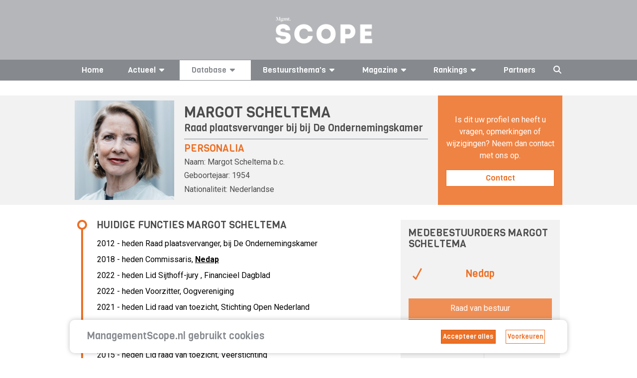

--- FILE ---
content_type: text/html; charset=UTF-8
request_url: https://managementscope.nl/manager/margot-scheltema
body_size: 13217
content:


<!DOCTYPE html>
<html lang="nl" class="js no-touch rgba csstransitions">

<head>
	<base href="/" /> 	<link href="https://feeds.feedburner.com/managementscope" rel="alternate" title="ManagementScope.nl"
		type="application/rss+xml" />
	<meta name="viewport" content="width=device-width, initial-scale=1.0, maximum-scale=2.0" />
	<meta http-equiv="Content-Type" content="text/html; charset=utf-8">
	<meta name="apple-itunes-app" content="app-id=1512167479">
	<meta property="og:url" content="https://managementscope.nl/manager/margot-scheltema" />
	<meta property="og:type" content="website" />
			<meta property="og:image" content="https://managementscope.nl/scope-small.png" />
		<meta name="googlebot" content="NOODP">
	<meta content="Scope Business Media - https://www.scopebusinessmedia.nl" name="author" />
			<meta name="description" property="og:description" content="Het profiel van Margot Scheltema, commissaris bij De Nederlandsche Bank en Nedap. Lees haar volledige CV nu op Managementscope.nl!" />
				<link rel="canonical" href="https://managementscope.nl/manager/margot-scheltema" />
	
	
	<script>
		LANG_PREFIX = ''
	</script>

	<title>Margot Scheltema - De Nederlandsche Bank</title>
	<meta name="title" property="og:title" content="Margot Scheltema - De Nederlandsche Bank">

	<link rel="apple-touch-icon" sizes="180x180" href="/apple-touch-icon.png?v=7ko0nnryvNe">
	<link rel="icon" type="image/png" sizes="32x32" href="/favicon-32x32.png?v=7ko0nnryvNe">
	<link rel="icon" type="image/png" sizes="16x16" href="/favicon-16x16.png?v=7ko0nnryvNe">
	<link rel="manifest" href="/site.webmanifest" crossorigin="use-credentials">
	<link rel="mask-icon" href="/safari-pinned-tab.svg?v=7ko0nnryvN" color="#da532c">
	<link rel="shortcut icon" href="/favicon.ico?v=7ko0nnryvN">
	<meta name="msapplication-TileColor" content="#da532c">
	<meta name="msapplication-TileImage" content="/mstile-144x144.png?v=7ko0nnryvN">
	<meta name="theme-color" content="#ffffff">

	<meta name="google-site-verification" content="6xNX8lVYFcpK6-LJKR8Y8Dae0MIfd6saEIgDG8hU9TY" />

	<link rel="preload" href="https://fonts.googleapis.com/css?family=Roboto:400,400i,700|Viga&display=swap" as="style"
		onload="this.onload=null;this.rel='stylesheet'">
	<noscript>
		<link href="https://fonts.googleapis.com/css?family=Roboto:400,400i,700|Viga&display=swap" rel="stylesheet">
	</noscript>
		<link href="/bundle/style.css" rel="stylesheet" />

	<script async src="https://securepubads.g.doubleclick.net/tag/js/gpt.js"></script>

			<script>
			window.googletag = window.googletag || { cmd: [] };

			googletag.cmd.push(function () {

				var mapping1 = googletag.sizeMapping()
					.addSize([0, 0], [])
					.addSize([1000, 768], [728, 90])
					.addSize([728, 300], [728, 90])
					.build();

				var mapping2 = googletag.sizeMapping()
					.addSize([728, 300], [])
					.addSize([320, 0], [320, 50])
					.addSize([0, 0], [])
					.build();

				// Desktop
				googletag
					.defineSlot('/36599762/Scopebusinessmedia/Managementscope_ros_leaderboard', [[728, 90], [970, 250]], 'div-gpt-ad-1506510482559-0')
					.defineSizeMapping(mapping1)
					.setCollapseEmptyDiv(true)
					.addService(googletag.pubads());

				// Mobile
				googletag
					.defineSlot('/36599762/Scopebusinessmedia/Managementscope_mobile_leaderboard', [320, 50], 'div-gpt-ad-1518181805767-1')
					.defineSizeMapping(mapping2)
					.setCollapseEmptyDiv(true)
					.addService(googletag.pubads());

				googletag
					.defineSlot('/36599762/Scopebusinessmedia/Managementscope_ros_rectangle', [[336, 280], [336, 600], [300, 600], [300, 250]], 'div-gpt-ad-1506511035865-0')
					.addService(googletag.pubads());

				googletag.pubads().enableSingleRequest();
				googletag.pubads().collapseEmptyDivs(true);
				googletag.enableServices();
			});
		</script>
	

	<script async src="https://www.googletagmanager.com/gtag/js?id=UA-417922-2"></script>
	<script>
		window.dataLayer = window.dataLayer || [];
		function gtag() { dataLayer.push(arguments); }
		gtag('js', new Date());

		gtag('config', 'UA-417922-2');
	</script>

	<style>
		.if-hidden {
			display: none !important;
		}
	</style>
</head>

<body data-reflect="search">
	<svg aria-hidden="true" style="position: absolute; width: 0; height: 0; overflow: hidden;" version="1.1"
		xmlns="http://www.w3.org/2000/svg" xmlns:xlink="http://www.w3.org/1999/xlink">
		<defs>
			<symbol id="icon-bars" viewBox="0 0 24 28">
				<title>bars</title>
				<path
					d="M24 21v2c0 0.547-0.453 1-1 1h-22c-0.547 0-1-0.453-1-1v-2c0-0.547 0.453-1 1-1h22c0.547 0 1 0.453 1 1zM24 13v2c0 0.547-0.453 1-1 1h-22c-0.547 0-1-0.453-1-1v-2c0-0.547 0.453-1 1-1h22c0.547 0 1 0.453 1 1zM24 5v2c0 0.547-0.453 1-1 1h-22c-0.547 0-1-0.453-1-1v-2c0-0.547 0.453-1 1-1h22c0.547 0 1 0.453 1 1z">
				</path>
			</symbol>
			<symbol id="icon-caret-down" viewBox="0 0 16 28">
				<title>caret-down</title>
				<path
					d="M16 11c0 0.266-0.109 0.516-0.297 0.703l-7 7c-0.187 0.187-0.438 0.297-0.703 0.297s-0.516-0.109-0.703-0.297l-7-7c-0.187-0.187-0.297-0.438-0.297-0.703 0-0.547 0.453-1 1-1h14c0.547 0 1 0.453 1 1z">
				</path>
			</symbol>
			<symbol id="icon-caret-right" viewBox="0 0 9 28">
				<title>caret-right</title>
				<path
					d="M9 14c0 0.266-0.109 0.516-0.297 0.703l-7 7c-0.187 0.187-0.438 0.297-0.703 0.297-0.547 0-1-0.453-1-1v-14c0-0.547 0.453-1 1-1 0.266 0 0.516 0.109 0.703 0.297l7 7c0.187 0.187 0.297 0.438 0.297 0.703z">
				</path>
			</symbol>
			<symbol id="icon-angle-left" viewBox="0 0 11 28">
				<title>angle-left</title>
				<path
					d="M9.797 8.5c0 0.125-0.063 0.266-0.156 0.359l-6.141 6.141 6.141 6.141c0.094 0.094 0.156 0.234 0.156 0.359s-0.063 0.266-0.156 0.359l-0.781 0.781c-0.094 0.094-0.234 0.156-0.359 0.156s-0.266-0.063-0.359-0.156l-7.281-7.281c-0.094-0.094-0.156-0.234-0.156-0.359s0.063-0.266 0.156-0.359l7.281-7.281c0.094-0.094 0.234-0.156 0.359-0.156s0.266 0.063 0.359 0.156l0.781 0.781c0.094 0.094 0.156 0.219 0.156 0.359z">
				</path>
			</symbol>
			<symbol id="icon-star" viewBox="0 0 26 28">
				<title>star</title>
				<path
					d="M26 10.109c0 0.281-0.203 0.547-0.406 0.75l-5.672 5.531 1.344 7.812c0.016 0.109 0.016 0.203 0.016 0.313 0 0.406-0.187 0.781-0.641 0.781-0.219 0-0.438-0.078-0.625-0.187l-7.016-3.687-7.016 3.687c-0.203 0.109-0.406 0.187-0.625 0.187-0.453 0-0.656-0.375-0.656-0.781 0-0.109 0.016-0.203 0.031-0.313l1.344-7.812-5.688-5.531c-0.187-0.203-0.391-0.469-0.391-0.75 0-0.469 0.484-0.656 0.875-0.719l7.844-1.141 3.516-7.109c0.141-0.297 0.406-0.641 0.766-0.641s0.625 0.344 0.766 0.641l3.516 7.109 7.844 1.141c0.375 0.063 0.875 0.25 0.875 0.719z">
				</path>
			</symbol>
			<symbol id="icon-twitter" viewBox="0 0 26 28">
				<title>twitter</title>
				<path
					d="M25.312 6.375c-0.688 1-1.547 1.891-2.531 2.609 0.016 0.219 0.016 0.438 0.016 0.656 0 6.672-5.078 14.359-14.359 14.359-2.859 0-5.516-0.828-7.75-2.266 0.406 0.047 0.797 0.063 1.219 0.063 2.359 0 4.531-0.797 6.266-2.156-2.219-0.047-4.078-1.5-4.719-3.5 0.313 0.047 0.625 0.078 0.953 0.078 0.453 0 0.906-0.063 1.328-0.172-2.312-0.469-4.047-2.5-4.047-4.953v-0.063c0.672 0.375 1.453 0.609 2.281 0.641-1.359-0.906-2.25-2.453-2.25-4.203 0-0.938 0.25-1.797 0.688-2.547 2.484 3.062 6.219 5.063 10.406 5.281-0.078-0.375-0.125-0.766-0.125-1.156 0-2.781 2.25-5.047 5.047-5.047 1.453 0 2.766 0.609 3.687 1.594 1.141-0.219 2.234-0.641 3.203-1.219-0.375 1.172-1.172 2.156-2.219 2.781 1.016-0.109 2-0.391 2.906-0.781z">
				</path>
			</symbol>
			<symbol id="icon-facebook" viewBox="0 0 16 28">
				<title>facebook</title>
				<path
					d="M14.984 0.187v4.125h-2.453c-1.922 0-2.281 0.922-2.281 2.25v2.953h4.578l-0.609 4.625h-3.969v11.859h-4.781v-11.859h-3.984v-4.625h3.984v-3.406c0-3.953 2.422-6.109 5.953-6.109 1.687 0 3.141 0.125 3.563 0.187z">
				</path>
			</symbol>
			<symbol id="icon-google-plus" viewBox="0 0 36 28">
				<title>google-plus</title>
				<path
					d="M22.453 14.266c0 6.547-4.391 11.188-11 11.188-6.328 0-11.453-5.125-11.453-11.453s5.125-11.453 11.453-11.453c3.094 0 5.672 1.125 7.672 3l-3.109 2.984c-0.844-0.812-2.328-1.766-4.562-1.766-3.906 0-7.094 3.234-7.094 7.234s3.187 7.234 7.094 7.234c4.531 0 6.234-3.266 6.5-4.937h-6.5v-3.938h10.813c0.109 0.578 0.187 1.156 0.187 1.906zM36 12.359v3.281h-3.266v3.266h-3.281v-3.266h-3.266v-3.281h3.266v-3.266h3.281v3.266h3.266z">
				</path>
			</symbol>
			<symbol id="icon-linkedin" viewBox="0 0 24 28">
				<title>linkedin</title>
				<path
					d="M5.453 9.766v15.484h-5.156v-15.484h5.156zM5.781 4.984c0.016 1.484-1.109 2.672-2.906 2.672v0h-0.031c-1.734 0-2.844-1.188-2.844-2.672 0-1.516 1.156-2.672 2.906-2.672 1.766 0 2.859 1.156 2.875 2.672zM24 16.375v8.875h-5.141v-8.281c0-2.078-0.75-3.5-2.609-3.5-1.422 0-2.266 0.953-2.641 1.875-0.125 0.344-0.172 0.797-0.172 1.266v8.641h-5.141c0.063-14.031 0-15.484 0-15.484h5.141v2.25h-0.031c0.672-1.062 1.891-2.609 4.672-2.609 3.391 0 5.922 2.219 5.922 6.969z">
				</path>
			</symbol>
			<symbol id="icon-social-linkedin-circular" viewBox="0 0 24 24">
				<title>social-linkedin-circular</title>
				<path
					d="M10.033 15.3h-1.6v-5.199h1.6v5.199zM9.233 9.434c-0.577 0-0.866-0.267-0.866-0.8 0-0.223 0.082-0.412 0.25-0.567 0.166-0.155 0.371-0.233 0.616-0.233 0.577 0 0.866 0.268 0.866 0.801s-0.288 0.799-0.866 0.799zM15.967 15.3h-1.633v-2.9c0-0.755-0.268-1.133-0.801-1.133-0.422 0-0.699 0.211-0.834 0.633-0.043 0.067-0.066 0.201-0.066 0.4v3h-1.633v-3.533c0-0.8-0.012-1.355-0.033-1.666h1.4l0.1 0.699c0.367-0.556 0.9-0.833 1.633-0.833 0.557 0 1.006 0.194 1.35 0.583 0.346 0.389 0.518 0.95 0.518 1.684v3.066z">
				</path>
				<path
					d="M12 21c-4.963 0-9-4.037-9-9s4.037-9 9-9 9 4.037 9 9-4.037 9-9 9zM12 5c-3.859 0-7 3.141-7 7s3.141 7 7 7 7-3.141 7-7-3.141-7-7-7z">
				</path>
			</symbol>
			<symbol id="icon-social-twitter-circular" viewBox="0 0 24 24">
				<title>social-twitter-circular</title>
				<path
					d="M15.279 10.283c0.358-0.221 0.597-0.521 0.713-0.904-0.349 0.186-0.697 0.312-1.045 0.383-0.312-0.336-0.708-0.507-1.182-0.507-0.464 0-0.855 0.163-1.175 0.479-0.317 0.318-0.478 0.706-0.478 1.158 0 0.137 0.017 0.26 0.052 0.364-1.368-0.048-2.499-0.614-3.391-1.706-0.151 0.267-0.227 0.539-0.227 0.82 0 0.578 0.244 1.036 0.73 1.373-0.277-0.023-0.521-0.094-0.73-0.209 0 0.413 0.121 0.758 0.365 1.062 0.243 0.3 0.557 0.492 0.939 0.573-0.139 0.036-0.285 0.053-0.435 0.053-0.14 0-0.237-0.012-0.296-0.037 0.104 0.337 0.296 0.609 0.574 0.818 0.277 0.21 0.597 0.32 0.957 0.33-0.591 0.465-1.269 0.694-2.035 0.694-0.188 0-0.32-0.002-0.4-0.017 0.754 0.489 1.594 0.733 2.521 0.733 0.951 0 1.792-0.241 2.522-0.723 0.73-0.479 1.271-1.070 1.617-1.767 0.348-0.695 0.521-1.419 0.521-2.174v-0.209c0.336-0.253 0.609-0.538 0.818-0.854-0.298 0.133-0.611 0.222-0.935 0.267z">
				</path>
				<path
					d="M12 21c-2.49 0-4.635-0.89-6.376-2.646-1.741-1.751-2.624-3.889-2.624-6.354 0-2.488 0.884-4.634 2.627-6.375 1.74-1.741 3.884-2.625 6.373-2.625 2.466 0 4.604 0.883 6.354 2.624 1.756 1.742 2.646 3.888 2.646 6.376 0 2.465-0.889 4.604-2.644 6.357-1.751 1.753-3.889 2.643-6.356 2.643zM12 5c-1.966 0-3.588 0.667-4.958 2.040-1.375 1.372-2.042 2.994-2.042 4.96 0 1.944 0.668 3.562 2.043 4.945 1.372 1.383 2.993 2.055 4.957 2.055 1.943 0 3.56-0.673 4.942-2.057 1.385-1.384 2.058-3.002 2.058-4.943 0-1.963-0.672-3.585-2.055-4.957-1.383-1.375-3-2.043-4.945-2.043z">
				</path>
			</symbol>
			<symbol id="icon-social-facebook-circular" viewBox="0 0 24 24">
				<title>social-facebook-circular</title>
				<path
					d="M18.354 5.624c-1.75-1.741-3.888-2.624-6.354-2.624-2.489 0-4.633 0.884-6.373 2.625-1.743 1.741-2.627 3.887-2.627 6.375 0 2.465 0.883 4.603 2.624 6.354 1.741 1.756 3.886 2.646 6.376 2.646 2.467 0 4.605-0.89 6.356-2.643 1.755-1.753 2.644-3.892 2.644-6.357 0-2.488-0.89-4.634-2.646-6.376zM16.942 16.943c-1.137 1.139-2.436 1.788-3.942 1.985v-4.928h2v-2h-2v-1.4c0-0.331 0.269-0.6 0.601-0.6h1.399v-2h-1.397c-0.742 0-1.361 0.273-1.857 0.822-0.496 0.547-0.746 1.215-0.746 2.008v1.17h-2v2h2v4.93c-1.522-0.195-2.826-0.845-3.957-1.984-1.375-1.384-2.043-3.002-2.043-4.946 0-1.966 0.667-3.588 2.042-4.96 1.37-1.373 2.992-2.040 4.958-2.040 1.945 0 3.562 0.668 4.945 2.043 1.383 1.372 2.055 2.994 2.055 4.957 0 1.941-0.673 3.559-2.058 4.943z">
				</path>
			</symbol>
		</defs>
	</svg>

	<i data-fa-symbol="caret-down" class="fas fa-caret-down"></i>
	<i data-fa-symbol="caret-up" class="fas fa-caret-up"></i>
	<i data-fa-symbol="menu" class="fas fa-bars"></i>
	<i data-fa-symbol="search" class="fas fa-search"></i>
	<i data-fa-symbol="x" class="fas fa-times"></i>

	<!-- Use the defined symbols -->


	<section id="logo" class="redesign">
		<div class="container-responsive">
			<a href="/">
				<img class="logo" src="https://scopemedia-production.ams3.cdn.digitaloceanspaces.com/images/management-scope.png" alt="managementscope" />
			</a>
			<div id="absoluteright" data-reflect="search">
									<div id="cover">
						<a href="/magazine/">
							<img class="lazyload cover"
								data-original="https://scopemedia-production.ams3.cdn.digitaloceanspaces.com/images/magazines/w250/Cover012026.png"
								src="https://scopemedia-production.ams3.cdn.digitaloceanspaces.com/images/magazines/w250/Cover012026.png"
								alt="Management Scope" />
						</a>
						<h3 class="h5 text-centered">Bestel nu uw proefabonnement</h3>
						<div class="button dark block" onclick="location.href = '/magazine/proefabonnement'">
							Bestel <span class="ball"><img class="" alt="arrow"
									src="https://scopemedia-production.ams3.cdn.digitaloceanspaces.com/images/icons/list-arrow-white.svg" /></span>
						</div>
					</div>
								<div id="ad">
					
				</div>
			</div>
		</div>
	</section>

	<div class="sticky-nav-search">
		<section id="nav" class="redesign" data-scroll-fix>
			<nav class="container-responsive">
				<div class="small-controls show-lte-md">
					<div class="toggle control" data-hide-if="menu" data-show="menu" data-reflect="search">
						<svg class="icon">
							<use xlink:href="#menu"></use>
						</svg> Menu
					</div>
					<div class="toggle control if-hidden" data-show-if="menu" data-hide="menu" data-reflect="search">
						<svg class="icon">
							<use xlink:href="#x"></use>
						</svg>
					</div>
					<div class="search control" data-hide-if="search" data-show="search" data-hide="menu">
						<svg class="icon">
							<use xlink:href="#search"></use>
						</svg>
					</div>
					<div class="search active control if-hidden" data-show-if="search" data-hide="search">
						<svg class="icon">
							<use xlink:href="#x"></use>
						</svg>
					</div>
									</div>
				<ul class="top-menu flex-container space-between" data-reflect="menu">
					<li >
						<a href="/">Home</a>
					</li>
											<li
							class="vertical-dropdown ">
							<a>Actueel<svg class="icon">
									<use xlink:href="#caret-down"></use>
								</svg></a>
							<div class="expand show-lte-md" data-show="menu-actueel" data-hide-if="menu-actueel">
								<svg class="icon">
									<use xlink:href="#caret-down"></use>
								</svg>
							</div>
							<div class="expand show-lte-md" data-hide="menu-actueel" data-show-if="menu-actueel">
								<svg class="icon">
									<use xlink:href="#caret-up"></use>
								</svg>
							</div>
							<ul class="menu-dropdown inline" data-reflect="menu-actueel">
								<li><a href="/nieuws">Nieuws</a></li>
								<li><a href="/nieuwsbrief/aanmelden">Nieuwsbrief</a></li>
								<li><a href="/agenda">
									<p>Agenda AVA's 2026</p>								</a></li>
							</ul>
						</li>
																<li
							class="vertical-dropdown active">
							<a>Database<svg class="icon">
									<use xlink:href="#caret-down"></use>
								</svg></a>
							<div class="expand show-lte-md" data-show="menu-profielen" data-hide-if="menu-profielen">
								<svg class="icon">
									<use xlink:href="#caret-down"></use>
								</svg>
							</div>
							<div class="expand show-lte-md" data-hide="menu-profielen" data-show-if="menu-profielen">
								<svg class="icon">
									<use xlink:href="#caret-up"></use>
								</svg>
							</div>
							<ul class="menu-dropdown inline" data-reflect="menu-profielen">
								<li><a href="/bedrijf">Bedrijven</a></li>
								<li><a href="/manager">CV's</a></li>
								<li><a href="/functie">Functies</a></li>
							</ul>
						</li>
										<li
						class="vertical-dropdown ">
						<a>Bestuursthema's<svg class="icon">
								<use xlink:href="#caret-down"></use>
							</svg></a>
						<div class="expand show-lte-md" data-show="menu-themas" data-hide-if="menu-themas">
							<svg class="icon">
								<use xlink:href="#caret-down"></use>
							</svg>
						</div>
						<div class="expand show-lte-md" data-hide="menu-themas" data-show-if="menu-themas">
							<svg class="icon">
								<use xlink:href="#caret-up"></use>
							</svg>
						</div>
						<ul class="menu-dropdown inline" data-reflect="menu-themas">
															<li><a
										href="/thema/corporate-governance">Corporate governance</a>
								</li>
															<li><a
										href="/thema/maatschappelijke-impact">Maatschappelijke impact</a>
								</li>
															<li><a
										href="/thema/leiderschap">Leiderschap</a>
								</li>
															<li><a
										href="/thema/strategie-innovatie">Strategie & innovatie</a>
								</li>
															<li><a
										href="/thema/implementatie-transformatie">Implementatie & transformatie</a>
								</li>
															<li><a
										href="/thema/digitale-transformatie">Digitale transformatie</a>
								</li>
															<li><a
										href="/thema/risk-finance">Risk & finance</a>
								</li>
															<li><a
										href="/thema/geopolitiek">Geopolitiek</a>
								</li>
													</ul>
					</li>

					<li
						class="vertical-dropdown ">
						<a href="/magazine">Magazine<svg
								class="icon">
								<use xlink:href="#caret-down"></use>
							</svg></a>
						<div class="expand show-lte-md" data-show="menu-magazine" data-hide-if="menu-magazine">
							<svg class="icon">
								<use xlink:href="#caret-down"></use>
							</svg>
						</div>
						<div class="expand show-lte-md" data-hide="menu-magazine" data-show-if="menu-magazine">
							<svg class="icon">
								<use xlink:href="#caret-up"></use>
							</svg>
						</div>
						<ul class="menu-dropdown inline" data-reflect="menu-magazine">
															<li><a href="/magazine">
										Abonnementen									</a></li>
														<li><a
									href="/magazine/adverteren">
									Adverteren								</a></li>
							<li><a
									href="/contact">
									Contact/Colofon								</a></li>
							<li><a href="/app">
									Onze app								</a></li>
															<li><a
										href="/magazine/adreswijziging">
										Adres wijzigen									</a></li>
													</ul>
					</li>

					<li class="vertical-dropdown ">
						<a href="/top/">Rankings<svg class="icon hide-lte-md">
								<use xlink:href="#caret-down"></use>
							</svg></a>
						<div class="expand show-lte-md" data-show="menu-top" data-hide-if="menu-top">
							<svg class="icon">
								<use xlink:href="#caret-down"></use>
							</svg>
						</div>
						<div class="expand show-lte-md" data-hide="menu-top" data-show-if="menu-top">
							<svg class="icon">
								<use xlink:href="#caret-up"></use>
							</svg>
						</div>
						<ul class="menu-dropdown" data-reflect="menu-top">
															<li>
									<a href="/top/machtigste-vrouwen"> Top-100 Corporate Vrouwen</a>
								</li>
															<li>
									<a href="/top/machtigste-commissarissen"> Top-100 Commissarissen </a>
								</li>
															<li>
									<a href="/top/next50-commissarissen"> Next50 Commissarissen</a>
								</li>
															<li>
									<a href="/top/100-bedrijven"> Top-100 Bedrijven</a>
								</li>
													</ul>
					</li>

					<li >
						<a href="/partner">Partners</a>
					</li>

					<li class="search control hidden-lte-md" data-hide-if="search" data-show="search" data-hide="menu">
						<svg class="icon">
							<use xlink:href="#search"></use>
						</svg>
					</li>
					<li class="search active control hidden-lte-md if-hidden" data-show-if="search" data-hide="search">
						<svg class="icon">
							<use xlink:href="#x"></use>
						</svg>
					</li>

									</ul>
			</nav>
		</section>
		<section id="search" class="redesign">
			<div class="search-overlay if-hidden" data-show-if="search" data-limit-view-bottom>
				<div class="container-responsive search-content" data-search>
					<input class="search hidden-lte-sm"
						placeholder="Zoek bedrijf, bestuurder, commissaris of artikel..." data-search-input autofocus>
					<input class="search show-lte-sm" placeholder="Zoek..." data-search-input autofocus>
					<div class="results">
						<div data-search-group="bedrijven" data-show="6">
							<section>
								<div class="flex-row wrap collapse-md">
									<div class="col-1-3" data-search-result-template>
										<div class="flex-row small-gap">
											<div class="img">
												<i class="fal fa-building"></i>
											</div>
											<div class="col-fill">
												<h4 class="h4" data-bind="{{ naam }}"></h4>
												<a data-bind-attr-href="{{ url }}"
													class="font-primary text-primary">Bekijk
													profiel <i class="far fa-angle-right"></i></a>
											</div>
										</div>
									</div>
									<div class="text-center" data-search-empty>Geen bedrijven gevonden</div>
								</div>

							</section>
							<section data-search-show-more>
								<div class="button primary full-width">Toon alle bedrijven</div>
							</section>
						</div>
						<div data-search-group="personen" data-show="6">
							<section>
								<div class="flex-row wrap collapse-md">
									<div class="col-1-3" data-search-result-template>
										<div class="flex-row small-gap">
											<div class="img">
												<img data-bind-attr-src="{{ afbeelding }}" />
											</div>
											<div class="col-fill">
												<h4 class="h4" data-bind="{{ naam }}"></h4>
												<a data-bind-attr-href="{{ url }}"
													class="font-primary text-primary">Bekijk
													profiel <i class="far fa-angle-right"></i></a>
											</div>
										</div>
									</div>
									<div class="text-center" data-search-empty>Geen bestuurders gevonden</div>
								</div>

							</section>
							<section data-search-show-more>
								<div class="button primary full-width">Toon alle bestuurders</div>
							</section>
						</div>
						<div data-search-group="artikelen" data-show="10">
							<section>
								<div class="flex-row wrap collapse-md">
									<div class="col-1-2" data-search-result-template>
										<div class="flex-row small-gap">
											<div class="img">
												<img data-bind-attr-src="{{ $thumb_prefix }}/w200/{{ thumb }}" />
											</div>
											<div class="col-fill">
												<h4 class="h4" data-bind="{{ titel }}"></h4>
												<a data-bind-attr-href="{{ $full_url }}"
													class="font-primary text-primary">Lees meer													<i class="far fa-angle-right"></i></a>
											</div>
										</div>
									</div>
									<div class="text-center" data-search-empty>Geen artikelen gevonden</div>
								</div>

							</section>
							<section data-search-show-more>
								<div class="button primary full-width">Toon alle artikelen</div>
							</section>
						</div>
					</div>
				</div>
			</div>
		</section>
	</div>

	
		
	<section id="main" class="redesign-self">
					<section class="ad-container site-wide-top-ad desktop" id="div-gpt-ad-1506510482559-0">
				<script>googletag.cmd.push(function() { googletag.display('div-gpt-ad-1506510482559-0'); });</script>			</section>
			<section class="ad-container site-wide-top-ad mobile" id="div-gpt-ad-1518181805767-1">
				<script>googletag.cmd.push(function() { googletag.display('div-gpt-ad-1518181805767-1'); });</script>			</section>
																																																													<div class="page redesign" id="manager-biografie">
		<section class="alternate-bg noselect hero ">
			<div class="container-responsive">
				<div class="flex-row small-gap collapse-sm collapse-with-space content-row">
					<div class="image with-attribution">
						<img src="https://scopemedia-production.ams3.cdn.digitaloceanspaces.com/images/forumceo_ceos/originals/CRM0000000636.jpg" alt="Margot Scheltema">
											</div>
					<div class="col-fill info">
						<h1 class="h2 uppercase">Margot Scheltema</h1>
													<h3 class="h4">Raad plaatsvervanger bij bij De Ondernemingskamer</h3>
												<hr>
						<h4 class="h4 primary uppercase">Personalia</h4>
						<p class="personalia-info">
							<span>Naam:</span> 							<span itemprop="name">Margot Scheltema</span> b.c.						</p>
													<p class="">Geboortejaar: <span itemprop="birthDate">1954</span></p>
												<p>
							Nationaliteit:
							<span itemprop="addressLocality">Nederlandse</span>
													</p>
											</div>
					<div class="contact show-gt-md">
						Is dit uw profiel en heeft u vragen, opmerkingen of wijzigingen?
						Neem dan contact met ons op.
						<a class="button secondary" href="/manager/margot-scheltema/meld-aanvulling">Contact</a>
					</div>
				</div>
			</div>

		</section>

		<section class="container-responsive">
			<div class="flex-row with-sidebar">
				<div id="main">

					
					<section class="separator-between">
																			<div class="with-sideline">
								<h2 class="h4 side-dot uppercase dark">Huidige functies Margot Scheltema</h2>
								<ul>
																			
										
										<li>
											2012 - heden
																							Raad plaatsvervanger, bij De Ondernemingskamer																					</li>
																																								
										
										<li>
											2018 - heden
																							Commissaris, <b><a href="/bedrijf/nedap">Nedap</a></b>																					</li>
																			
										
										<li>
											2022 - heden
																							Lid Sijthoff-jury , Financieel Dagblad																					</li>
																			
										
										<li>
											2022 - heden
																							Voorzitter, Oogvereniging																					</li>
																																								
										
										<li>
											2021 - heden
																							Lid raad van toezicht, Stichting Open Nederland																					</li>
																																								
										
										<li>
											2018 - heden
																							Lid raad van toezicht, Nederlands Fotomuseum																					</li>
																			
										
										<li>
											2018 - heden
																							Mede-eigenaar, Scheltema Tammenoms																					</li>
																																								
										
										<li>
											2015 - heden
																							Lid raad van toezicht, Veerstichting																					</li>
																	</ul>
							</div>
																									<div class="with-sideline">
								<h3 class="h4 side-dot uppercase dark">Loopbaan Margot Scheltema</h3>
								<ul class="">
																			<li class="">
											2017											-											2025											Lid raad van toezicht, 											<span itemprop="worksFor">
												de Nederlandse Bachvereniging											</span>
										</li>
																			<li class="">
											2015											-											2023											Commissaris (vice-voorzitter), 											<span itemprop="worksFor">
												De Nederlandsche Bank											</span>
										</li>
																			<li class="">
											2016											-											2022											Lid bestuur , 											<span itemprop="worksFor">
												Hans van Mierlo Stichting											</span>
										</li>
																			<li class="">
											2011											-											2022											Commissaris, 											<span itemprop="worksFor">
												Warmtebedrijf Rotterdam											</span>
										</li>
																			<li class="">
											2014											-											2021											Lid Centrale Plan Commissie, 											<span itemprop="worksFor">
												Centraal Planbureau											</span>
										</li>
																			<li class="">
											2014											-											2020											Voorzitter, 											<span itemprop="worksFor">
												Monitoring Commissie Code Pensioenfondsen											</span>
										</li>
																			<li class="">
											2013											-											2019											Commissaris, 											<span itemprop="worksFor">
												TNT Express en TNT Nederland											</span>
										</li>
																			<li class="">
											2011											-											2019											Penningmeester, 											<span itemprop="worksFor">
												Genootschap Onze Taal											</span>
										</li>
																			<li class="">
											2010											-											2018											Commissaris, 											<span itemprop="worksFor">
												Schiphol Group											</span>
										</li>
																			<li class="">
											2008											-											2015											Commissaris, 											<span itemprop="worksFor">
												a.s.r.											</span>
										</li>
																			<li class="">
											2007											-											2015											Vice-voorzitter Raad van Toezicht, 											<span itemprop="worksFor">
												Rijksmuseum											</span>
										</li>
																			<li class="">
											2006											-											2015											Commissaris (vice-voorzitter), 											<span itemprop="worksFor">
												Triodos Bank											</span>
										</li>
																			<li class="">
											2004											-											2008											Financieel directeur, 											<span itemprop="worksFor">
												Shell Nederland											</span>
										</li>
																			<li class="">
											1985											-											2004											Verschillende functies Shell, wo. Vice-President Financiën en IT Noord- & Latijns-Amerika, 											<span itemprop="worksFor">
												Shell											</span>
										</li>
																			<li class="">
											1982											-											1985											Beleidsmedewerker, 											<span itemprop="worksFor">
												Ministerie van Financiën											</span>
										</li>
																			<li class="">
											1979											-											1982											Beleidsmedewerker, 											<span itemprop="worksFor">
												Ministerie van Buitenlandse Zaken											</span>
										</li>
																	</ul>
							</div>
						
																			<div class="with-sideline">
								<h3 class="h4 side-dot uppercase dark">Opleiding Margot Scheltema</h3>
								<ul class="">
																			<li>
											1982 - 1983 <span itemprop="alumniOf">Columbia University, New York, VS (MA), International Affairs</span>
										</li>
																			<li>
											1975 - 1979 <span itemprop="alumniOf">Internationaal recht, Universiteit van Amsterdam, Amsterdam</span>
										</li>
																	</ul>
							</div>
											</section>

					<section>
						<div class="contact hidden-gt-md">
							<div class="container-responsive">
								Is dit uw profiel en heeft u vragen, opmerkingen of wijzigingen?
								Neem dan <a class="" href="/manager/margot-scheltema/meld-aanvulling">contact</a> met ons op.
							</div>
						</div>
					</section>
					<!--  //-->
					
											<section class="separator-between ad-container" id="div-gpt-ad-1506511035865-0">
							<script>googletag.cmd.push(function() { googletag.display('div-gpt-ad-1506511035865-0'); });</script>						</section>
					
											<section class="separator-between">
							<section class="alternate-bg rankings">
								<h4 class="h4 corner-banner uppercase">Rankings</h4>
																	<div class="flex-row ranking">
										<div class="col-content">
											<span class="rank-ball">82</span>
										</div>
										<div class="col-fill info">
											<a href="/top/machtigste-commissarissen-2023">
												<h5 class="h4 text-primary">Nr. 82 in de Top-100 Commissarissen 2023</h5>
											</a>
										</div>
									</div>
																	<div class="flex-row ranking">
										<div class="col-content">
											<span class="rank-ball">86</span>
										</div>
										<div class="col-fill info">
											<a href="/top/machtigste-vrouwen-2023">
												<h5 class="h4 text-primary">Nr. 86 in de Top-100 Corporate Vrouwen 2023</h5>
											</a>
										</div>
									</div>
															</section>
						</section>
					
											<section class="separator-between">
															<div class="with-sideline">
																		<h3 class="h4 side-dot uppercase dark">Overige vermeldingen</h3>
									<div><p><strong>Commissies:</strong><br /><br /><strong>Lonza</strong><br />- voorzitter Audit &amp; Compliance Committee<strong></strong><br /><br /><strong>DNB</strong><br />- Voorzitter Financi&euml;le Commissie<br /><br /><br />Margot Scheltema ging na haar studie International Recht en Internationale Zaken aan de slag. Ze werkte vijf jaar als beleidsmedewerker bij de Ministeries van Financi&euml;n en Buitenlandse Zaken. Tussendoor studeerde ze in New York, waar zij ook werkte bij de Verenigde Naties en als freelance correspondent voor de Gemeenschappelijke Persdienst.<br /><br /><strong>Shell</strong><br />In 1985 besloot Margot Scheltema de overstap te maken naar <a href="http://managementscope.nl/bedrijf/shell" title="shell">Shell</a>, waar zij ruime ervaring opdeed in diverse financi&euml;le managersfuncties. Ze startte haar carri&egrave;re bij de multinational in Londen. Later werd Scheltema Downstream Finance Manager in Tunis. Ook werkte Scheltema voor Shell in Zuid-Amerika, waar zij als Vice President Financi&euml;n en IT voor het landencluster Venezuela, Colombia, Mexico, Ecuador en Peru actief was. Bij het olieconcern was Scheltema met name gericht op de gebieden corporate control, financieel- en risk management en algemeen management.<br />In Margot Scheltema&rsquo;s laatste functie bij Shell was zij financieel directeur van Shell Nederland en country controller. Tevens was zij commissaris van GasTerra (voorheen <a href="http://managementscope.nl/bedrijf/gasunie" title="gasunie">Gasunie</a>) en aldaar voorzitter van het Audit Committee.<strong></strong><br /><strong></strong></p></div>
								</div>
							
															<div class="with-sideline">
																		<h3 class="h4 side-dot uppercase dark">Trivia</h3>
									<div><p>Margot Scheltema is gehuwd en heeft twee zonen. Zij woont in Den Haag.<br />Zij zingt in het Haags Toonkunstkoor.</p></div>
								</div>
													</section>
					
											<section class="separator-between">
							<h4 class="h4 uppercase dark">De inspiratiebron van Margot Scheltema</h4>
															<section class="alternate-bg">
									<h5 class="h4">Twelve Angry Men</h5>
									<p>Reginald Rose</p>
									<hr>
									<div class="flex-row small-gap">
										<div class="col-fill"><p>'<em>Twelve Angry Men </em>is een toneelstuk en film over de oordeelsvorming van een jury. Hierin worden enkele zaken prachtig in praktijk gebracht: vasthouden aan je eigen oprechte standpunt, ook als je zwaar in de minderheid bent, de waarde van twijfel en van feitenonderzoek, begrip voor andermans perspectief en hoe een ander te overtuigen.'</p></div>
										<div class="col-20">
											<img class="full-width" src="https://scopemedia-production.ams3.cdn.digitaloceanspaces.com/images/boeken/original/12angrymen.jpg" alt="Twelve Angry Men" />
										</div>
									</div>
								</section>
													</section>
					
									</div>
				<aside id="sidebar">
					
																	
<section class="sidebar-block coworkers" data-interactive="tabbed">
	<div class="info" >
		<h4 class="h4 uppercase">Medebestuurders Margot Scheltema</h4>
		<section class="companies">
			<ul class="tabs light">
									<li data-tab-scope="outer" data-tab="Nedap" class="tab">
						<div class="check">
							<img src="https://scopemedia-production.ams3.cdn.digitaloceanspaces.com/images/icons/check-orange.svg" alt="checkmark" />
						</div>
						<h2 class="h4 primary">Nedap</h2>
					</li>
							</ul>
		</section>

								<div class="" data-tab-scope="outer" data-tab-when="Nedap">
				<section>
					<ul class="tabs primary">
													<li data-tab-scope="inner260" data-tab="rvb" 
								class="tab">
								<div class="check">
									<img src="https://scopemedia-production.ams3.cdn.digitaloceanspaces.com/images/icons/check-white.svg" alt="checkmark" />
								</div>
								Raad van bestuur							</li>
													<li data-tab-scope="inner260" data-tab="rvc" 
								class="tab default">
								<div class="check">
									<img src="https://scopemedia-production.ams3.cdn.digitaloceanspaces.com/images/icons/check-white.svg" alt="checkmark" />
								</div>
								Commissarissen							</li>
											</ul>
				</section>

				<div class="list" data-tab-scope="inner260" data-tab-when="rvb">
											<div class="flex-row no-gap equals">
															<div>
									<a href="/manager/ruben-wegman">
										Ruben  Wegman									</a>
								</div>
								<div>
									<a href="/manager/ruben-wegman">
										CEO (Chief Executive Officer)									</a>
								</div>
													</div>
											<div class="flex-row no-gap equals">
															<div>
									<a href="/manager/rob-schuurman">
										Rob  Schuurman									</a>
								</div>
								<div>
									<a href="/manager/rob-schuurman">
										CCO (Chief commercial officer)									</a>
								</div>
													</div>
											<div class="flex-row no-gap equals">
															<div>
									<a href="/manager/rianne-jans">
										Rianne  Jans									</a>
								</div>
								<div>
									<a href="/manager/rianne-jans">
										CFO (Chief financial officer)									</a>
								</div>
													</div>
									</div>

				<div class="list" data-tab-scope="inner260" data-tab-when="rve">
									</div>

				<div class="list" data-tab-scope="inner260" data-tab-when="rvc">
											<div class="flex-row equals">
															<div class="medebestuurders__content-table-manager">
									<a href="/manager/peter-van-bommel">
										Peter van Bommel									</a>
								</div>
								<div class="medebestuurders__content-table-functie">
									<a href="/manager/peter-van-bommel">
										Commissaris (voorzitter)									</a>
								</div>
													</div>
											<div class="flex-row equals">
															<div class="medebestuurders__content-table-manager">
									<a href="/manager/jo-van-engelen">
										Jo van Engelen									</a>
								</div>
								<div class="medebestuurders__content-table-functie">
									<a href="/manager/jo-van-engelen">
										Commissaris (vice-voorzitter)									</a>
								</div>
													</div>
											<div class="flex-row equals">
															<div class="medebestuurders__content-table-manager">
									<a href="/manager/marijn-pijnenborg">
										Marijn  Pijnenborg									</a>
								</div>
								<div class="medebestuurders__content-table-functie">
									<a href="/manager/marijn-pijnenborg">
										Commissaris									</a>
								</div>
													</div>
											<div class="flex-row equals">
															<div class="medebestuurders__content-table-manager">
									<a href="/manager/sicco-santema">
										Sicco  Santema									</a>
								</div>
								<div class="medebestuurders__content-table-functie">
									<a href="/manager/sicco-santema">
										Commissaris									</a>
								</div>
													</div>
											<div class="flex-row equals">
															<div class="medebestuurders__content-table-manager">
									<a href="/manager/margot-scheltema">
										Margot  Scheltema									</a>
								</div>
								<div class="medebestuurders__content-table-functie">
									<a href="/manager/margot-scheltema">
										Commissaris									</a>
								</div>
													</div>
									</div>
			</div>
			</div>
		<a href="/bedrijf/nedap" class="button primary block no-border" data-tab-scope="outer" data-tab-when="Nedap">
		Meer over Nedap	</a>
	</section>					
											<section class="sidebar-block">
							<div class="flex-row no-gap">
								<div class="col-50">
									<img class="lazyload full-width" data-original="https://scopemedia-production.ams3.cdn.digitaloceanspaces.com/images/manager_news/original/Margot-Scheltema-is-de-machtigste-vrouw-van-corporate-Nederland.png" />
								</div>
								<div class="col-50 title-block-primary flex-center">
									<h3 class="h4 uppercase">Laatste nieuws over Margot Scheltema</h3>
								</div>
							</div>
							<div class="info">
								<div class="nieuws__over-intro">
									<h2 class="h4 uppercase">Margot Scheltema is de machtigste vrouw van corporate Nederland</h2>
									<span class="date">
										<i class="fal fa-calendar"></i>
										20-5-2015									</span>
									<p>Margot Scheltema is voor de vierde keer de meest invloedrijke vrouw van het Nederlandse bedrijfsleven. De tweede plaats is voor Annemiek Fentener van Vlissingen en Marjan Oudeman is terug in de top-3.</p>
								</div>
							</div>
							<a href="/manager/margot-scheltema/machtigste-corporate-vrouw-management-scope-top-50-2015" class="button primary block no-border">Lees artikel</a>
						</section>
					
					
																	<section class="sidebar-block interview">
							<div class="info">
								<img class="lazyload" data-original="https://scopemedia-production.ams3.cdn.digitaloceanspaces.com/images/interview_article/thumb/original/Nevenfunctie-Scheltema05v.jpg" alt="Margot Scheltema" />
								<h3 class="h4 primary uppercase">Interview met Margot Scheltema</h3>
								<h4 class="h4 uppercase">
									<a href="/magazine/artikel/1476-nevenfunctie-margot-scheltema">De nevenfunctie van Margot Scheltema</a>
								</h4>
								<span class="date">
									<i class="fal fa-calendar"></i>
									26-5-2021								</span>
								<div class="nieuws__over-text"><p>In deze rubriek vertellen bestuurders en commissarissen over een bijzondere nevenfunctie die zij vervullen. Margot Scheltema is onder andere&nbsp;commissaris van De Nederlandsche Bank en Nedap maar ook paleograaf en ambassadeur voor mensen met een oogaandoening.</p></div>
							</div>
							<a href="/magazine/artikel/1476-nevenfunctie-margot-scheltema" class="button primary block no-border">Lees artikel</a>
						</section>
																<section class="sidebar-block">
							<div class="info">
								<h3 class="h4 primary uppercase">Meer interviews met Margot Scheltema</h3>
																	<ul class="list-with-arrow">
										<li class="">
											<img class="list-icon" src="https://scopemedia-production.ams3.cdn.digitaloceanspaces.com/images/icons/list-arrow.svg" alt="list-arrow" />
											<a href="/magazine/artikel/1281-jacqueline-tammenoms-bakker-margot-scheltema-advies-beginnende-commissarissen">Jacqueline Tammenoms Bakker en Margot Scheltema hebben belangrijke adviezen voor beginnende commissarissen</a>
										</li>
									</ul>
																	<ul class="list-with-arrow">
										<li class="">
											<img class="list-icon" src="https://scopemedia-production.ams3.cdn.digitaloceanspaces.com/images/icons/list-arrow.svg" alt="list-arrow" />
											<a href="/magazine/artikel/1053-vrouwen-commissaris-buitenland">Vrouwen met een commissariaat in het buitenland</a>
										</li>
									</ul>
																	<ul class="list-with-arrow">
										<li class="">
											<img class="list-icon" src="https://scopemedia-production.ams3.cdn.digitaloceanspaces.com/images/icons/list-arrow.svg" alt="list-arrow" />
											<a href="/magazine/artikel/878-informatiebehoefte-commissarissen-en-toezichthouders">Hogere informatica</a>
										</li>
									</ul>
																	<ul class="list-with-arrow">
										<li class="">
											<img class="list-icon" src="https://scopemedia-production.ams3.cdn.digitaloceanspaces.com/images/icons/list-arrow.svg" alt="list-arrow" />
											<a href="/magazine/artikel/810-margot-scheltema-meest-invloedrijke-vrouwelijke-commissaris-2014">Margot Scheltema: 'Tweelaags bestuursmodel voldoet prima'</a>
										</li>
									</ul>
																	<ul class="list-with-arrow">
										<li class="">
											<img class="list-icon" src="https://scopemedia-production.ams3.cdn.digitaloceanspaces.com/images/icons/list-arrow.svg" alt="list-arrow" />
											<a href="/magazine/artikel/724-machtigste-vrouwen-corporate-nederland-2013">Top-50 Machtigste Vrouwen 2013</a>
										</li>
									</ul>
																	<ul class="list-with-arrow">
										<li class="">
											<img class="list-icon" src="https://scopemedia-production.ams3.cdn.digitaloceanspaces.com/images/icons/list-arrow.svg" alt="list-arrow" />
											<a href="/magazine/artikel/639-machtigste-vrouwen-corporate-nederland-2012">Top 50 Machtigste Vrouwen 2012</a>
										</li>
									</ul>
																	<ul class="list-with-arrow">
										<li class="">
											<img class="list-icon" src="https://scopemedia-production.ams3.cdn.digitaloceanspaces.com/images/icons/list-arrow.svg" alt="list-arrow" />
											<a href="/magazine/artikel/605-margot-scheltema-toezicht-2020">Margot Scheltema: Commissarissen moeten tonen dat ze beter willen worden</a>
										</li>
									</ul>
															</div>
						</section>
					

											<section class="sidebar-block functies">
							<div class="info">
								<h5 class="h4 uppercase primary">Meer over de functies</h5>
							</div>
															<a class="no-line" href="/functie/commissaris">
									Commissaris								</a>
															<a class="no-line" href="/functie/lid-raad-van-toezicht">
									Lid raad van toezicht								</a>
													</section>
					
				</aside>
			</div>
		</section>
	</div>	</section>
	<symbol id="icon-facebook-custom" viewBox="0 0 32 32">
		<title>facebook</title>
		<path
			d="M16-0.034c-8.841 0-16.035 7.192-16.035 16.034s7.194 16.034 16.035 16.034 16.035-7.192 16.035-16.034-7.194-16.034-16.035-16.034zM16 30.966c-8.252 0-14.965-6.714-14.965-14.966s6.713-14.966 14.965-14.966 14.965 6.714 14.965 14.966-6.713 14.966-14.965 14.966zM19.5 7h-2.668c-3.398-0.034-3.832 2.069-3.832 4.345v1.655h-1.5c-0.295-0.034-0.535 0.205-0.5 0.5v3c-0.035 0.295 0.205 0.534 0.5 0.5h1.5v7.5c-0.031 0.295 0.208 0.534 0.503 0.5h3.055c0.295 0.034 0.534-0.205 0.44-0.5l0.002-7.5h2.5c0.295 0.034 0.535-0.205 0.5-0.5v-3c0.035-0.295-0.205-0.534-0.5-0.5h-2.503l0.003-1.5c0.097-0.639 0.097-0.535 0.69-0.5h1.789c0.139-0.031 0.287-0.014 0.391-0.115s0.164-0.239 0.129-0.385v-3c0.036-0.295-0.204-0.534-0.499-0.5zM18.965 9.944l-1.254-0.048c-1.553 0-1.683 0.843-1.683 1.706l-0.004 1.896c0 0.142 0.056 0.278 0.156 0.379s0.236 0.156 0.378 0.156h2.442v1.932h-2.44c-0.295 0-0.534 0.239-0.535 0.534l-0.001 7.501h-2.024v-7.5c0-0.295-0.201-0.534-0.497-0.534h-1.503v-1.932h1.503c0.142 0 0.278-0.056 0.378-0.156s0.118-0.237 0.118-0.379v-2.155c0-2.242 0.453-3.31 2.832-3.31h2.133v1.91z">
		</path>
	</symbol>
			<footer class="footer redesign">
			<section class="alternate-bg primary">
				<div class="container-responsive">
					<div class="flex-row collapse-md collapse-with-space">
						<div class="item col-1-3">
							<i class="far fa-comment-alt hidden-lte-md"></i>
							<h4 class="h4 hidden-lte-md">Social Media</h4>
							<div class="social-icons">
								<a href="https://twitter.com/managementscope" target="_blank">
									<i class="fab fa-twitter"></i>
								</a>
								<a href="https://www.linkedin.com/company/scope-business-media" target="_blank">
									<i class="fab fa-linkedin"></i>
								</a>
								<a href="https://open.spotify.com/show/4WyeiXhe2yP9EAYuO2zLFY" target="_blank">
									<i class="fab fa-spotify"></i>
								</a>
								<a class="phone show-lte-md" href="tel:0203113799">
									<i class="fas fa-phone-alt"></i>
								</a>
							</div>
						</div>

						<div class="item col-1-3">
							<i class="fas fa-mobile-alt hidden-lte-md"></i>
							<h4 class="h4 hidden-lte-md">
								Download onze App							</h4>
							<div class="flex-row small-gap app-store-badges">
								<div class="app-store-badge-container">
									<a class="app-store-badge"
										href="https://apps.apple.com/nl/app/management-scope/id1512167479?l=en&amp;itsct=apps_box&amp;itscg=30200">
										<img class="lazyload"
											data-original="https://tools.applemediaservices.com/api/badges/download-on-the-app-store/black/nl-NL?size=250x83&amp;releaseDate=1591574400&h=2227567ef8e628f8eba24f11f9480822"
											alt="Download on the App Store">
									</a>
								</div>
								<div class="app-store-badge-container">
									<a class="app-store-badge android"
										href='https://play.google.com/store/apps/details?id=nl.scope.areader&pcampaignid=pcampaignidMKT-Other-global-all-co-prtnr-py-PartBadge-Mar2515-1'>
										<img class="lazyload" alt='Ontdek het op Google Play'
											data-original='/assets/google-play-badge-nl.png' />
									</a>
								</div>
							</div>
						</div>
						<div class="item col-1-3 hidden-lte-md">
							<i class="fas fa-phone-alt"></i>
							<h4 class="h4">Contact Management Scope</h4>
							<div class="">
								<a class="phone" href="tel:0203113799">020-3113799</a>
							</div>
						</div>
					</div>
				</div>
			</section>
			<section class="alternate-bg links">
				<div class="container-responsive">
					<a href="/contact">Contact</a> |
					<a href="/info/cookie-privacy-disclaimer">
						Cookieverklaring | Privacyverklaring | Abonnementsvoorwaarden					</a>
				</div>
			</section>
		</footer>
	
	
		<div id="cookiebar-container">
		<div class="container-responsive" >
			<section class="redesign" id="cookiebar">
				<div data-hide-if="cookiebar-preferences">
					<div class="flex-row wrap collapse-md align-center">
						<div class="col-fill">
							<p class="h4">ManagementScope.nl gebruikt cookies</p>
						</div>
						<div class="col-content">
							<div class="flex-row small-gap wrap collapse-xs" >
								<div class="button primary small cookie-accept-all">
									Accepteer alles								</div>
								<div class="button secondary small" data-show="cookiebar-preferences">
									Voorkeuren								</div>
							</div>
						</div>
					</div>
				</div>
				
				
				<div data-show-if="cookiebar-preferences">

					<section>
						<div class="flex-row" data-expand-control="cp-basic">
							<div class="col-fill">
								<h4 class="h4">
									Basis								</h4>
							</div>
							<div class="col-content">
								<i class="fal fa-angle-down fa-fw" data-expand-show-if-collapsed="cp-basic"></i>
								<i class="fal fa-angle-up fa-fw" data-expand-show-if-expanded="cp-basic"></i>
							</div>
						</div>

						<div data-expand-target="cp-basic" data-expand-target-default-collapsed>
							<p><strong>Basis cookies:</strong><br />Scope Business Media anonimiseert de data van personen die op de site terechtkomen. Hierdoor heeft managementscope.nl nauwelijks persoonlijke data van onze websitebezoekers in beheer en mogen wij selecte datapunten verzamelen die geenszins aan u als persoon te koppelen vallen. Onder noodzakelijke cookies vallen alle datapunten die Scope Business Media gerechtigd is om te plaatsen zonder expliciete toestemming van de bezoeker. Dit betreft enkel volledig geanonimiseerde data die noodzakelijk is voor het functioneren van de site.</p>						</div>
					</section>

					<section>
						<div class="flex-row" data-expand-control="cp-complete">
							<div class="col-fill">
								<h4 class="h4">
									Compleet (aanbevolen)								</h4>
							</div>
							<div class="col-content">
								<i class="fal fa-angle-down fa-fw" data-expand-show-if-collapsed="cp-complete"></i>
								<i class="fal fa-angle-up fa-fw" data-expand-show-if-expanded="cp-complete"></i>
							</div>
						</div>

						<div data-expand-target="cp-complete" data-expand-target-default-collapsed>
							<p><strong>Overige cookies, bij het kiezen voor &lsquo;compleet&rsquo;:</strong><br />Onder de noemer &lsquo;Overige cookies&rsquo; vallen cookies waarvoor wij expliciet toestemming van u nodig hebben. Hieronder vallen bijvoorbeeld onze marketing cookies die wij tevens volledig anonimiseren. Deze cookies zijn echter wel essentieel voor Scope Business Media, om ervoor te zorgen dat managementscope.nl kan blijven voortbestaan als site.</p>						</div>
					</section>

					<section>
						<div class="flex-row" onclick="location.href = '/info/cookie-privacy-disclaimer'">
							<div class="col-fill">
								<h4 class="h4">
									Cookie- en privacyverklaring								</h4>
							</div>
							<div class="col-content">
								<i class="fal fa-angle-right fa-fw" ></i>
							</div>
						</div>
					</section>

					<div class="flex-row equals small-gap wrap collapse-md" data-show-if="cookiebar-preferences">
						<div class="button alternative small cookie-accept-basic">
							Gebruik alleen basiscookies						</div>
						<div class="button primary small cookie-accept-all">
							Gebruik complete cookies (aanbevolen)						</div>
					</div>
				</div>
		</section>
		</div>
	</div>
	
	<script src="https://code.jquery.com/jquery-3.3.1.min.js"
		integrity="sha256-FgpCb/KJQlLNfOu91ta32o/NMZxltwRo8QtmkMRdAu8=" crossorigin="anonymous"></script>
	<script src="/bundle/script.js" defer></script>
	<script src="https://kit.fontawesome.com/84720058dd.js" crossorigin="anonymous" async></script>
	<!--<script src="/js/script.js?21"></script>-->
</body>

</html>

--- FILE ---
content_type: text/html; charset=utf-8
request_url: https://www.google.com/recaptcha/api2/aframe
body_size: 267
content:
<!DOCTYPE HTML><html><head><meta http-equiv="content-type" content="text/html; charset=UTF-8"></head><body><script nonce="wP7cUvEwFxU-FUMzPE-UHg">/** Anti-fraud and anti-abuse applications only. See google.com/recaptcha */ try{var clients={'sodar':'https://pagead2.googlesyndication.com/pagead/sodar?'};window.addEventListener("message",function(a){try{if(a.source===window.parent){var b=JSON.parse(a.data);var c=clients[b['id']];if(c){var d=document.createElement('img');d.src=c+b['params']+'&rc='+(localStorage.getItem("rc::a")?sessionStorage.getItem("rc::b"):"");window.document.body.appendChild(d);sessionStorage.setItem("rc::e",parseInt(sessionStorage.getItem("rc::e")||0)+1);localStorage.setItem("rc::h",'1770040463070');}}}catch(b){}});window.parent.postMessage("_grecaptcha_ready", "*");}catch(b){}</script></body></html>

--- FILE ---
content_type: text/css; charset=utf-8
request_url: https://managementscope.nl/bundle/style.css
body_size: 26305
content:
.flag-icon-background{background-size:contain;background-position:50%;background-repeat:no-repeat}.flag-icon{background-size:contain;background-position:50%;background-repeat:no-repeat;position:relative;display:inline-block;width:1.33333333em;line-height:1em}.flag-icon:before{content:'\00a0'}.flag-icon.flag-icon-squared{width:1em}.flag-icon-ad{background-image:url(45026b922ec57f969a0a.svg)}.flag-icon-ad.flag-icon-squared{background-image:url(94e810253dbc84702e9a.svg)}.flag-icon-ae{background-image:url(2c530f6449f3e5abd04b.svg)}.flag-icon-ae.flag-icon-squared{background-image:url(23c174705b39d649ba43.svg)}.flag-icon-af{background-image:url(458ab7e0c32d14aefe33.svg)}.flag-icon-af.flag-icon-squared{background-image:url(867627c537fd29812532.svg)}.flag-icon-ag{background-image:url(5929ca9ff0f160f96fb5.svg)}.flag-icon-ag.flag-icon-squared{background-image:url(3f18bb58815f1eb37b60.svg)}.flag-icon-ai{background-image:url(c4699001b99c1638c765.svg)}.flag-icon-ai.flag-icon-squared{background-image:url(546a12e334b3f4d8967c.svg)}.flag-icon-al{background-image:url(3dd8853b91d6f490b4c1.svg)}.flag-icon-al.flag-icon-squared{background-image:url(090568ab89f9b7e68f3b.svg)}.flag-icon-am{background-image:url(e935f82147f4d3c76c92.svg)}.flag-icon-am.flag-icon-squared{background-image:url(36fc7db319e532bff785.svg)}.flag-icon-ao{background-image:url(ad6f3c8c3519f36b36c4.svg)}.flag-icon-ao.flag-icon-squared{background-image:url(7ed590a16ff7642e7a85.svg)}.flag-icon-aq{background-image:url(e3fbc5d0ce77f1c9e808.svg)}.flag-icon-aq.flag-icon-squared{background-image:url(e6c275d0d4e5135fb04b.svg)}.flag-icon-ar{background-image:url(2ff091f8773d0ea8640d.svg)}.flag-icon-ar.flag-icon-squared{background-image:url(5a7c09af30ea06db87f1.svg)}.flag-icon-as{background-image:url(3b86b6876653592c0fa3.svg)}.flag-icon-as.flag-icon-squared{background-image:url(7ae00cb9d6bf497132c1.svg)}.flag-icon-at{background-image:url(1281f451a103684e9248.svg)}.flag-icon-at.flag-icon-squared{background-image:url(d7b3791eb6679e92a2bd.svg)}.flag-icon-au{background-image:url(932d918261bcbb88f0cc.svg)}.flag-icon-au.flag-icon-squared{background-image:url(5b98a120aeec3f5a1aeb.svg)}.flag-icon-aw{background-image:url(98298192f432c6fc56cc.svg)}.flag-icon-aw.flag-icon-squared{background-image:url(b478dded01c70ad2275c.svg)}.flag-icon-ax{background-image:url(6651bb2513bc040f7f2b.svg)}.flag-icon-ax.flag-icon-squared{background-image:url(c260e9a581b4c4415f20.svg)}.flag-icon-az{background-image:url(d4faca473814e47b3f03.svg)}.flag-icon-az.flag-icon-squared{background-image:url(84126238074d3c3c30b9.svg)}.flag-icon-ba{background-image:url(7097f2f878560a3debc6.svg)}.flag-icon-ba.flag-icon-squared{background-image:url(d1e732dc96724fe02492.svg)}.flag-icon-bb{background-image:url(021629a6a596929b0462.svg)}.flag-icon-bb.flag-icon-squared{background-image:url(17738ccf41cecf9d38ba.svg)}.flag-icon-bd{background-image:url(d16830cba55e113c5888.svg)}.flag-icon-bd.flag-icon-squared{background-image:url(a3ae69dedf0b3ad8fb44.svg)}.flag-icon-be{background-image:url(410c4acc521ec3a59836.svg)}.flag-icon-be.flag-icon-squared{background-image:url(914a3c37d1998aa1f6b0.svg)}.flag-icon-bf{background-image:url(4275eb85c53fe2d0f6a8.svg)}.flag-icon-bf.flag-icon-squared{background-image:url(6fc31e160aec39c1d496.svg)}.flag-icon-bg{background-image:url(c9c13073359faec8e076.svg)}.flag-icon-bg.flag-icon-squared{background-image:url(4f2a9bbb4c1ea18ea4dd.svg)}.flag-icon-bh{background-image:url(ec61516daebfebe2cd49.svg)}.flag-icon-bh.flag-icon-squared{background-image:url(0cfc56195412f09f4c70.svg)}.flag-icon-bi{background-image:url(3fce551eeb9f82d29f76.svg)}.flag-icon-bi.flag-icon-squared{background-image:url(5adb744e68bc13f75956.svg)}.flag-icon-bj{background-image:url(e8591ed7d23999de96ef.svg)}.flag-icon-bj.flag-icon-squared{background-image:url(fb3d1c01b8a808e6fe13.svg)}.flag-icon-bl{background-image:url(6a6bc7f183b774316b63.svg)}.flag-icon-bl.flag-icon-squared{background-image:url(669bbb820754f1cc0ce4.svg)}.flag-icon-bm{background-image:url(e2aa572a02963b087e48.svg)}.flag-icon-bm.flag-icon-squared{background-image:url(7dd1b92ad42d2f9d69dd.svg)}.flag-icon-bn{background-image:url(ad7aafa9a29894397b43.svg)}.flag-icon-bn.flag-icon-squared{background-image:url(5fd8c65274736a1b6af4.svg)}.flag-icon-bo{background-image:url(1155c3da4861424ea8ff.svg)}.flag-icon-bo.flag-icon-squared{background-image:url(ee5938f07b3324e9af6d.svg)}.flag-icon-bq{background-image:url(8ff78ac28371e9069bfb.svg)}.flag-icon-bq.flag-icon-squared{background-image:url(6e5b96f6104d2ff9977a.svg)}.flag-icon-br{background-image:url(5ec13287c2da0d77a7e7.svg)}.flag-icon-br.flag-icon-squared{background-image:url(b3663866f502ec386f0e.svg)}.flag-icon-bs{background-image:url(5497678a4578b848e08d.svg)}.flag-icon-bs.flag-icon-squared{background-image:url(a9ddb124f725485b9445.svg)}.flag-icon-bt{background-image:url(eed19cbfd0dc809d6886.svg)}.flag-icon-bt.flag-icon-squared{background-image:url(1372873ed65891680a2d.svg)}.flag-icon-bv{background-image:url(b789f839eda2bce4b0e3.svg)}.flag-icon-bv.flag-icon-squared{background-image:url(adee14dc818c2a37dbd9.svg)}.flag-icon-bw{background-image:url(8a35721e3f5ff275ace8.svg)}.flag-icon-bw.flag-icon-squared{background-image:url(0acc600b67ac7165e38c.svg)}.flag-icon-by{background-image:url(ed1fb53394827e144c8a.svg)}.flag-icon-by.flag-icon-squared{background-image:url(da99aaa559633b439aa3.svg)}.flag-icon-bz{background-image:url(4eb2d29f4fcc586ae3e2.svg)}.flag-icon-bz.flag-icon-squared{background-image:url(7826f0d58900985ad312.svg)}.flag-icon-ca{background-image:url(d348137a99e6d528c5b7.svg)}.flag-icon-ca.flag-icon-squared{background-image:url(102b45b24a03abdaeae6.svg)}.flag-icon-cc{background-image:url(200233c98efe5d026e98.svg)}.flag-icon-cc.flag-icon-squared{background-image:url(27d55bfa0a8b66542f74.svg)}.flag-icon-cd{background-image:url(e5fd4d1225cc6c53b73d.svg)}.flag-icon-cd.flag-icon-squared{background-image:url(d44809aaad5d32f91a56.svg)}.flag-icon-cf{background-image:url(617adc02abcee400496d.svg)}.flag-icon-cf.flag-icon-squared{background-image:url(eb50c5ecfa556ddba5a7.svg)}.flag-icon-cg{background-image:url(440e321a39cf550b0bec.svg)}.flag-icon-cg.flag-icon-squared{background-image:url(862f4608de0f8e9d213c.svg)}.flag-icon-ch{background-image:url(7a52ef5e31b7f5e08a01.svg)}.flag-icon-ch.flag-icon-squared{background-image:url(1113c7e9162d605ca580.svg)}.flag-icon-ci{background-image:url(b1030b2b5315547c7fbe.svg)}.flag-icon-ci.flag-icon-squared{background-image:url(6f06682eaf98960662af.svg)}.flag-icon-ck{background-image:url(65a80cb3a138985c22dc.svg)}.flag-icon-ck.flag-icon-squared{background-image:url(d76f3968d6f25ed0bc7d.svg)}.flag-icon-cl{background-image:url(b9ff305a088060fd040a.svg)}.flag-icon-cl.flag-icon-squared{background-image:url(303f56a616afb6bae962.svg)}.flag-icon-cm{background-image:url(7578267e8568b1490427.svg)}.flag-icon-cm.flag-icon-squared{background-image:url(0dcbc4f1fe098b1b8725.svg)}.flag-icon-cn{background-image:url(7977e12a9afade492c93.svg)}.flag-icon-cn.flag-icon-squared{background-image:url(f5a6f048eb8367343bd4.svg)}.flag-icon-co{background-image:url(59ec93f7d718ebed3779.svg)}.flag-icon-co.flag-icon-squared{background-image:url(4c87d079860a09479706.svg)}.flag-icon-cr{background-image:url(6f2d7bb05d9edb1089ec.svg)}.flag-icon-cr.flag-icon-squared{background-image:url(ebed46008265a3777565.svg)}.flag-icon-cu{background-image:url(ff35f996902731bad287.svg)}.flag-icon-cu.flag-icon-squared{background-image:url(1452c504ef675071dcdf.svg)}.flag-icon-cv{background-image:url(434373304db5970887de.svg)}.flag-icon-cv.flag-icon-squared{background-image:url(1ddd34244b91f9c46e1d.svg)}.flag-icon-cw{background-image:url(8e4cecbf86c9e4b2df3a.svg)}.flag-icon-cw.flag-icon-squared{background-image:url(3fc4503762b62953af04.svg)}.flag-icon-cx{background-image:url(b9b5e6cd65826aab60c6.svg)}.flag-icon-cx.flag-icon-squared{background-image:url(dda4107fd05b8081ae62.svg)}.flag-icon-cy{background-image:url(70de54e68d8683969410.svg)}.flag-icon-cy.flag-icon-squared{background-image:url(bdc1fde27ba14b2afa3b.svg)}.flag-icon-cz{background-image:url(8ef2bc6a4d5bad23e284.svg)}.flag-icon-cz.flag-icon-squared{background-image:url(1b3452b8ce83987fb494.svg)}.flag-icon-de{background-image:url(7e82f4c71df5fc78abbb.svg)}.flag-icon-de.flag-icon-squared{background-image:url(11d88d2b77e6abe5ebb1.svg)}.flag-icon-dj{background-image:url(76f4cdf5eb6411038bc5.svg)}.flag-icon-dj.flag-icon-squared{background-image:url(278a5a5fce9a6090ce80.svg)}.flag-icon-dk{background-image:url(f4e8fc5376a202f1d771.svg)}.flag-icon-dk.flag-icon-squared{background-image:url(c2e570fa503242ab4c3e.svg)}.flag-icon-dm{background-image:url(466757644ba07a8bbf78.svg)}.flag-icon-dm.flag-icon-squared{background-image:url(dc3455775ad035d0926c.svg)}.flag-icon-do{background-image:url(c05850db8e87e53a1268.svg)}.flag-icon-do.flag-icon-squared{background-image:url(64a9810e7d07e3af7412.svg)}.flag-icon-dz{background-image:url(945a413c6ba8e484b7b1.svg)}.flag-icon-dz.flag-icon-squared{background-image:url(2be2fee6433a59e75c3d.svg)}.flag-icon-ec{background-image:url(3ea7f906eaf807123a28.svg)}.flag-icon-ec.flag-icon-squared{background-image:url(7be6ca137c0a396154ac.svg)}.flag-icon-ee{background-image:url(887a78f0eb107b3ce616.svg)}.flag-icon-ee.flag-icon-squared{background-image:url(7b6b8abcf78cfa7f4a77.svg)}.flag-icon-eg{background-image:url(b3580df977ae211f31d3.svg)}.flag-icon-eg.flag-icon-squared{background-image:url(c6ff8d6c3057865a32f1.svg)}.flag-icon-eh{background-image:url(8c8b27438e64065d8542.svg)}.flag-icon-eh.flag-icon-squared{background-image:url(905fdd0842d1597c4a27.svg)}.flag-icon-er{background-image:url(458bc299993e856c309d.svg)}.flag-icon-er.flag-icon-squared{background-image:url(ff62e2720daee288818f.svg)}.flag-icon-es{background-image:url(1a25a96e26fcca676c08.svg)}.flag-icon-es.flag-icon-squared{background-image:url(b3825b28f7a64779d80d.svg)}.flag-icon-et{background-image:url(cbe354bb4afa8afc62da.svg)}.flag-icon-et.flag-icon-squared{background-image:url(061591dd14f8c02c150f.svg)}.flag-icon-fi{background-image:url(3b522e7f272eee4009b2.svg)}.flag-icon-fi.flag-icon-squared{background-image:url(eb793b740dd4fa0f8b63.svg)}.flag-icon-fj{background-image:url(f3d86add9fe9ed672274.svg)}.flag-icon-fj.flag-icon-squared{background-image:url(55dd1c6e9a323130d8e7.svg)}.flag-icon-fk{background-image:url(ddc6bd174c1e6603e323.svg)}.flag-icon-fk.flag-icon-squared{background-image:url(fe8e733a5a44d9626de2.svg)}.flag-icon-fm{background-image:url(3bfd96ee5faa59b8017a.svg)}.flag-icon-fm.flag-icon-squared{background-image:url(1579e5b6f7e79e751445.svg)}.flag-icon-fo{background-image:url(f284df39e89f9ed508ad.svg)}.flag-icon-fo.flag-icon-squared{background-image:url(8b4db68d6e0717fe940e.svg)}.flag-icon-fr{background-image:url(81d43a151d8bc64145f2.svg)}.flag-icon-fr.flag-icon-squared{background-image:url(c88df3297cffe49852ae.svg)}.flag-icon-ga{background-image:url(4257c8ec8a129da794b2.svg)}.flag-icon-ga.flag-icon-squared{background-image:url(dec832634c40be902627.svg)}.flag-icon-gb{background-image:url(ba1c7f5df0dd4173c951.svg)}.flag-icon-gb.flag-icon-squared{background-image:url(35dbacd736781608964a.svg)}.flag-icon-gd{background-image:url(b446a44dff915db18869.svg)}.flag-icon-gd.flag-icon-squared{background-image:url(1b313417e54a6f4446ee.svg)}.flag-icon-ge{background-image:url(98cf9dc189b05e67103c.svg)}.flag-icon-ge.flag-icon-squared{background-image:url(7ccc29e2355cf25d55c5.svg)}.flag-icon-gf{background-image:url(695a47d62497dc584667.svg)}.flag-icon-gf.flag-icon-squared{background-image:url(74219f32e778ea33b181.svg)}.flag-icon-gg{background-image:url(6b23b5b1092e831766f9.svg)}.flag-icon-gg.flag-icon-squared{background-image:url(30f47622e942430014e8.svg)}.flag-icon-gh{background-image:url(d060e231aa94a98e78d9.svg)}.flag-icon-gh.flag-icon-squared{background-image:url(286f4413bbf14d667ea8.svg)}.flag-icon-gi{background-image:url(345b700f04babfed53e1.svg)}.flag-icon-gi.flag-icon-squared{background-image:url(e73af10429f00dc293ea.svg)}.flag-icon-gl{background-image:url(84ac5572fd0727fd850e.svg)}.flag-icon-gl.flag-icon-squared{background-image:url(68756f324152d0ada90c.svg)}.flag-icon-gm{background-image:url(cdfdf8bcb862134ab9fe.svg)}.flag-icon-gm.flag-icon-squared{background-image:url(65c86e0a8df296521d90.svg)}.flag-icon-gn{background-image:url(bf5b087387ce93eddfac.svg)}.flag-icon-gn.flag-icon-squared{background-image:url(7bf7a35a82ae814ed25d.svg)}.flag-icon-gp{background-image:url(092b6bf958cd4a1f76c9.svg)}.flag-icon-gp.flag-icon-squared{background-image:url(30b1d26cfe9f458611e2.svg)}.flag-icon-gq{background-image:url(c2cb1adba91b64af03bc.svg)}.flag-icon-gq.flag-icon-squared{background-image:url(89421f59da9e40d8cfcc.svg)}.flag-icon-gr{background-image:url(e2d0116790bdfda46fb4.svg)}.flag-icon-gr.flag-icon-squared{background-image:url(c51a52c416ea428fe41f.svg)}.flag-icon-gs{background-image:url(c19adcdd5855af626a3c.svg)}.flag-icon-gs.flag-icon-squared{background-image:url(a96857cd4e8cd95734f9.svg)}.flag-icon-gt{background-image:url(ccfc27d34052eec1eb6e.svg)}.flag-icon-gt.flag-icon-squared{background-image:url(3d87ccc4e82ef502f1dd.svg)}.flag-icon-gu{background-image:url(459831ea94ce2f15eede.svg)}.flag-icon-gu.flag-icon-squared{background-image:url(35820090ead0219b998c.svg)}.flag-icon-gw{background-image:url(f29eedfe431a60cae11e.svg)}.flag-icon-gw.flag-icon-squared{background-image:url(f647ba54d53db3f2e3a4.svg)}.flag-icon-gy{background-image:url(49a30b4ff82716f3aadd.svg)}.flag-icon-gy.flag-icon-squared{background-image:url(43c003e277ed5a4d0ca0.svg)}.flag-icon-hk{background-image:url(c0a93c089256c99bf337.svg)}.flag-icon-hk.flag-icon-squared{background-image:url(5a1122079f786b82c2ed.svg)}.flag-icon-hm{background-image:url(fdd5197f75474534c518.svg)}.flag-icon-hm.flag-icon-squared{background-image:url(8b4c33d4098f83d3cddd.svg)}.flag-icon-hn{background-image:url(f53ee3d65d19c9dd755e.svg)}.flag-icon-hn.flag-icon-squared{background-image:url(ebef2cd564ca07f12aa1.svg)}.flag-icon-hr{background-image:url(00a76e1b588a62b0fad9.svg)}.flag-icon-hr.flag-icon-squared{background-image:url(f3f2e25c45a219c68654.svg)}.flag-icon-ht{background-image:url(3af38bff509f443ef70e.svg)}.flag-icon-ht.flag-icon-squared{background-image:url(663996cf665e8ab764d5.svg)}.flag-icon-hu{background-image:url(bcbd277021f4a8f5a059.svg)}.flag-icon-hu.flag-icon-squared{background-image:url(7ae2a1f04ec537fbba4b.svg)}.flag-icon-id{background-image:url(e2afd171e6a62816237b.svg)}.flag-icon-id.flag-icon-squared{background-image:url(0b7fa609d99165dc5377.svg)}.flag-icon-ie{background-image:url(5ecf710f14d859cbceb6.svg)}.flag-icon-ie.flag-icon-squared{background-image:url(1b0ac4e772c2e62aef2f.svg)}.flag-icon-il{background-image:url(4c70e23214e9da6a56eb.svg)}.flag-icon-il.flag-icon-squared{background-image:url(3bc4ce048568d30c327f.svg)}.flag-icon-im{background-image:url(b21ce587e66db16e0428.svg)}.flag-icon-im.flag-icon-squared{background-image:url(d637f63b68f97839a27b.svg)}.flag-icon-in{background-image:url(e5926cb75dcbb15638da.svg)}.flag-icon-in.flag-icon-squared{background-image:url(e626d1bb4e16e732e1dd.svg)}.flag-icon-io{background-image:url(e31ca9aa9209d9b76a0b.svg)}.flag-icon-io.flag-icon-squared{background-image:url(c32d7f9e59460fb90af6.svg)}.flag-icon-iq{background-image:url(5cd51d2bbb7385580434.svg)}.flag-icon-iq.flag-icon-squared{background-image:url(e549011efede8b5ba38b.svg)}.flag-icon-ir{background-image:url(12e7432b428f8d631eb5.svg)}.flag-icon-ir.flag-icon-squared{background-image:url(c945dfdfaee26ad2861c.svg)}.flag-icon-is{background-image:url(2dfa14d19684fbe061e4.svg)}.flag-icon-is.flag-icon-squared{background-image:url(1842f1a952e8f0d4ca47.svg)}.flag-icon-it{background-image:url(290f2fec799fabdf2a85.svg)}.flag-icon-it.flag-icon-squared{background-image:url(9938f4b9588502f93b20.svg)}.flag-icon-je{background-image:url(7a0b4850d933dbc21d75.svg)}.flag-icon-je.flag-icon-squared{background-image:url(e1bb30f3c6be27ba0bc4.svg)}.flag-icon-jm{background-image:url(6bb96bbc99218d9f84f7.svg)}.flag-icon-jm.flag-icon-squared{background-image:url(74ccffca23e5a91356de.svg)}.flag-icon-jo{background-image:url(f41fe7d26b69dec06fef.svg)}.flag-icon-jo.flag-icon-squared{background-image:url(e678dae866ec74e6a939.svg)}.flag-icon-jp{background-image:url(19c631c1498ba5517cd5.svg)}.flag-icon-jp.flag-icon-squared{background-image:url(980c12c54fe225923434.svg)}.flag-icon-ke{background-image:url(74aaf58557811d8e79ab.svg)}.flag-icon-ke.flag-icon-squared{background-image:url(9ea890912ffd2f80e7a3.svg)}.flag-icon-kg{background-image:url(1fe994c1e99757dce023.svg)}.flag-icon-kg.flag-icon-squared{background-image:url(4ad89b3a703d225e1f6d.svg)}.flag-icon-kh{background-image:url(7b33804c913e2285c538.svg)}.flag-icon-kh.flag-icon-squared{background-image:url(695ec7a1a39090e600d5.svg)}.flag-icon-ki{background-image:url(de100d3095b62260166f.svg)}.flag-icon-ki.flag-icon-squared{background-image:url(32000b051bb6bb9ee785.svg)}.flag-icon-km{background-image:url(93ef5e214ae093b8adc8.svg)}.flag-icon-km.flag-icon-squared{background-image:url(4c4fa2a75b7c9360ac5f.svg)}.flag-icon-kn{background-image:url(a4e974e81853186f1522.svg)}.flag-icon-kn.flag-icon-squared{background-image:url(091a5508172f8eee28f2.svg)}.flag-icon-kp{background-image:url(8d10def41b377b1163c5.svg)}.flag-icon-kp.flag-icon-squared{background-image:url(2e79afa21a3e610e5551.svg)}.flag-icon-kr{background-image:url(939387c390531d01a687.svg)}.flag-icon-kr.flag-icon-squared{background-image:url(9406f22f1237e7e4059d.svg)}.flag-icon-kw{background-image:url(2dce482defe9d86d0596.svg)}.flag-icon-kw.flag-icon-squared{background-image:url(a3a60802b9df1ea679ac.svg)}.flag-icon-ky{background-image:url(ef8e18776eff1caf6b64.svg)}.flag-icon-ky.flag-icon-squared{background-image:url(c311ddba04238d23214d.svg)}.flag-icon-kz{background-image:url(7194851eb720d3fdb3ad.svg)}.flag-icon-kz.flag-icon-squared{background-image:url(f528d1705766032d8237.svg)}.flag-icon-la{background-image:url(8d6ad26b7061bc058892.svg)}.flag-icon-la.flag-icon-squared{background-image:url(80cf2b55ad4d86b51967.svg)}.flag-icon-lb{background-image:url(75479923a75562bb3dbe.svg)}.flag-icon-lb.flag-icon-squared{background-image:url(940cc75a55e4b18f510a.svg)}.flag-icon-lc{background-image:url(c6488de9494a4e151cc4.svg)}.flag-icon-lc.flag-icon-squared{background-image:url(0d361ba543e6cd2404e1.svg)}.flag-icon-li{background-image:url(69a1d60ca3996705d91f.svg)}.flag-icon-li.flag-icon-squared{background-image:url(572f90277090beca0d31.svg)}.flag-icon-lk{background-image:url(593078c9718a2a7a20d6.svg)}.flag-icon-lk.flag-icon-squared{background-image:url(93412c6fbb52d5bb809b.svg)}.flag-icon-lr{background-image:url(3a7c494b08f2d0e36a4f.svg)}.flag-icon-lr.flag-icon-squared{background-image:url(74dcec3fec3f73e24a0a.svg)}.flag-icon-ls{background-image:url(0de0f907e70c37b2e86e.svg)}.flag-icon-ls.flag-icon-squared{background-image:url(cddead61f832a10065e9.svg)}.flag-icon-lt{background-image:url(4c19d3a9f8cb00a45baa.svg)}.flag-icon-lt.flag-icon-squared{background-image:url(2ea82cfcd24756f9d718.svg)}.flag-icon-lu{background-image:url(adc8f77e99b53bd83b54.svg)}.flag-icon-lu.flag-icon-squared{background-image:url(b843e6436ac12254b9d2.svg)}.flag-icon-lv{background-image:url(9a5d132cec13c3e033f0.svg)}.flag-icon-lv.flag-icon-squared{background-image:url(2ce7f836390f846b1359.svg)}.flag-icon-ly{background-image:url(0ea8dfcec5cc820043a4.svg)}.flag-icon-ly.flag-icon-squared{background-image:url(9d867c1b9d3b76652858.svg)}.flag-icon-ma{background-image:url(363a4f79da72a6e74be0.svg)}.flag-icon-ma.flag-icon-squared{background-image:url(3b79aff17ae55b760333.svg)}.flag-icon-mc{background-image:url(a2634c60fa92f9ff20f0.svg)}.flag-icon-mc.flag-icon-squared{background-image:url(082fc1558b4cf726b613.svg)}.flag-icon-md{background-image:url(4d08e48ef4cfb7c192dc.svg)}.flag-icon-md.flag-icon-squared{background-image:url(efdfab01385b30e73986.svg)}.flag-icon-me{background-image:url(0b785614513a0b99de04.svg)}.flag-icon-me.flag-icon-squared{background-image:url(4c8b84af010134d56b90.svg)}.flag-icon-mf{background-image:url(2d96a80bd05aca4ef711.svg)}.flag-icon-mf.flag-icon-squared{background-image:url(c02a78fb2738ceb5eece.svg)}.flag-icon-mg{background-image:url(f9101073ea57c9f7664c.svg)}.flag-icon-mg.flag-icon-squared{background-image:url(5bdc14fe1aa439d1a0b7.svg)}.flag-icon-mh{background-image:url(c0b2e372c1a8cb36930e.svg)}.flag-icon-mh.flag-icon-squared{background-image:url(7ec670b4d72f8a614957.svg)}.flag-icon-mk{background-image:url(31ba11ec4d4cdae74ebc.svg)}.flag-icon-mk.flag-icon-squared{background-image:url(c370fe88a49ab3c18701.svg)}.flag-icon-ml{background-image:url(18083e46073cc9f5f58f.svg)}.flag-icon-ml.flag-icon-squared{background-image:url(d11c30638f3d7b1766dc.svg)}.flag-icon-mm{background-image:url(6f93c6d0ec04077b61c7.svg)}.flag-icon-mm.flag-icon-squared{background-image:url(7068544f07c5b683b67a.svg)}.flag-icon-mn{background-image:url(5e4557f7ed743f19592c.svg)}.flag-icon-mn.flag-icon-squared{background-image:url(291814d605941d58335f.svg)}.flag-icon-mo{background-image:url(ac9b1701934ac6845610.svg)}.flag-icon-mo.flag-icon-squared{background-image:url(8d4848888f2e8b825545.svg)}.flag-icon-mp{background-image:url(394b0c91d8212a6cb6db.svg)}.flag-icon-mp.flag-icon-squared{background-image:url(b0a5ed44db6410228f23.svg)}.flag-icon-mq{background-image:url(e82d6df9e99c87fb655b.svg)}.flag-icon-mq.flag-icon-squared{background-image:url(09c19f656772c8f93989.svg)}.flag-icon-mr{background-image:url(3642790a35ff100e55f7.svg)}.flag-icon-mr.flag-icon-squared{background-image:url(7211bfd49f97a5ae1253.svg)}.flag-icon-ms{background-image:url(9474f8cf128ce6813e2d.svg)}.flag-icon-ms.flag-icon-squared{background-image:url(8f7c204278ae1cdcd35c.svg)}.flag-icon-mt{background-image:url(c91049a111e0a4dc2611.svg)}.flag-icon-mt.flag-icon-squared{background-image:url(0c23ea353ac917d9e4d4.svg)}.flag-icon-mu{background-image:url(97beced41b168e88e8fb.svg)}.flag-icon-mu.flag-icon-squared{background-image:url(d7d71f034d81a7105373.svg)}.flag-icon-mv{background-image:url(0329f53cf8f786716fe4.svg)}.flag-icon-mv.flag-icon-squared{background-image:url(91b2c27c9c550f558607.svg)}.flag-icon-mw{background-image:url(b4d805efda655aef8b6e.svg)}.flag-icon-mw.flag-icon-squared{background-image:url(6807c4fdd0370b23d239.svg)}.flag-icon-mx{background-image:url(bc63d25be57acf721e56.svg)}.flag-icon-mx.flag-icon-squared{background-image:url(05c8d69783e68aaad2f4.svg)}.flag-icon-my{background-image:url(0d298a9e4566332f8a84.svg)}.flag-icon-my.flag-icon-squared{background-image:url(848fbf91865a8d191263.svg)}.flag-icon-mz{background-image:url(dac5f7ee4f2a02e79de2.svg)}.flag-icon-mz.flag-icon-squared{background-image:url(dcf8977ee74002921810.svg)}.flag-icon-na{background-image:url(e241f81665d5aa3bcd02.svg)}.flag-icon-na.flag-icon-squared{background-image:url(27bc2313a9535106015c.svg)}.flag-icon-nc{background-image:url(5681de45e8340741e312.svg)}.flag-icon-nc.flag-icon-squared{background-image:url(046cebb8a66efa64641c.svg)}.flag-icon-ne{background-image:url(6fd3ccdef1a91e8be5ae.svg)}.flag-icon-ne.flag-icon-squared{background-image:url(64f5ff142997ea42d42e.svg)}.flag-icon-nf{background-image:url(7a4f3d1b34fa49f5a098.svg)}.flag-icon-nf.flag-icon-squared{background-image:url(7c3216dcabd2a393fa48.svg)}.flag-icon-ng{background-image:url(b69ed1e58b69dcadbf0e.svg)}.flag-icon-ng.flag-icon-squared{background-image:url(caaf41205a6fde2a1853.svg)}.flag-icon-ni{background-image:url(d30c03773b8ce5412033.svg)}.flag-icon-ni.flag-icon-squared{background-image:url(52cfeebfb0f78f395c13.svg)}.flag-icon-nl{background-image:url(21eb77dcfa38c6d7bb81.svg)}.flag-icon-nl.flag-icon-squared{background-image:url(f9d570ec865ab2c1e9d4.svg)}.flag-icon-no{background-image:url(6df96bb22557028a5f77.svg)}.flag-icon-no.flag-icon-squared{background-image:url(266dbd6fc3e66414aa3c.svg)}.flag-icon-np{background-image:url(ecc31e52fb6b958eb681.svg)}.flag-icon-np.flag-icon-squared{background-image:url(f7885aa646996a2aa6e0.svg)}.flag-icon-nr{background-image:url(dcf2ea3a8e5dbf8a9b80.svg)}.flag-icon-nr.flag-icon-squared{background-image:url(1f7cfffb6cb01e5215ad.svg)}.flag-icon-nu{background-image:url(770e6779515b496ac3b6.svg)}.flag-icon-nu.flag-icon-squared{background-image:url(9deebec59d90dece17fc.svg)}.flag-icon-nz{background-image:url(4dedf09b8933ec6f4390.svg)}.flag-icon-nz.flag-icon-squared{background-image:url(37be84f4206a0eae405b.svg)}.flag-icon-om{background-image:url(716feea54634c16f406a.svg)}.flag-icon-om.flag-icon-squared{background-image:url(09e65f88432f6b938338.svg)}.flag-icon-pa{background-image:url(8788ab50de263793f74b.svg)}.flag-icon-pa.flag-icon-squared{background-image:url(69b3b90501ccfc42beff.svg)}.flag-icon-pe{background-image:url(9e2ec84ad461c170e9e5.svg)}.flag-icon-pe.flag-icon-squared{background-image:url(83c26459858b4334c435.svg)}.flag-icon-pf{background-image:url(296e94595f307817fc2b.svg)}.flag-icon-pf.flag-icon-squared{background-image:url(fbd548e641a7199e969d.svg)}.flag-icon-pg{background-image:url(dcb8c4ab032af81620bd.svg)}.flag-icon-pg.flag-icon-squared{background-image:url(9ebf0bb36bfe656e7aba.svg)}.flag-icon-ph{background-image:url(596b9b66d026fa222c2d.svg)}.flag-icon-ph.flag-icon-squared{background-image:url(374bb0d60bc777e60d0f.svg)}.flag-icon-pk{background-image:url(8f9276eb2e7dc3eac94d.svg)}.flag-icon-pk.flag-icon-squared{background-image:url(0e17f31b0f156316ef20.svg)}.flag-icon-pl{background-image:url(7ea4b5b2df865bf73b06.svg)}.flag-icon-pl.flag-icon-squared{background-image:url(9400273de5d060652ce7.svg)}.flag-icon-pm{background-image:url(c5a64f87b2370f6a2ae3.svg)}.flag-icon-pm.flag-icon-squared{background-image:url(7582c30f04bd66a4e73c.svg)}.flag-icon-pn{background-image:url(0911eddaa4bb5cbf54b8.svg)}.flag-icon-pn.flag-icon-squared{background-image:url(ab7259a94ec182c05827.svg)}.flag-icon-pr{background-image:url(7845ecd77b3b58e3c8a5.svg)}.flag-icon-pr.flag-icon-squared{background-image:url(836bcb814711de3da206.svg)}.flag-icon-ps{background-image:url(77489c5e7455703ed84f.svg)}.flag-icon-ps.flag-icon-squared{background-image:url(451101efffc43d2b1ae6.svg)}.flag-icon-pt{background-image:url(b89a5b80ca1a71c3b96a.svg)}.flag-icon-pt.flag-icon-squared{background-image:url(5697f2973616282e4c76.svg)}.flag-icon-pw{background-image:url(5f3d8d8e8473f6439a21.svg)}.flag-icon-pw.flag-icon-squared{background-image:url(666cd05f03955ea01aa5.svg)}.flag-icon-py{background-image:url(51b0bef3321042c04717.svg)}.flag-icon-py.flag-icon-squared{background-image:url(b19bb0ae9ad5d553a146.svg)}.flag-icon-qa{background-image:url(90240e607800ce7ed1bd.svg)}.flag-icon-qa.flag-icon-squared{background-image:url(c08921ec8cdc1b1a0e8e.svg)}.flag-icon-re{background-image:url(f05b5f1673afe6db0760.svg)}.flag-icon-re.flag-icon-squared{background-image:url(7e8577e98f035e765e59.svg)}.flag-icon-ro{background-image:url(ea966c3dc0adf3d08a00.svg)}.flag-icon-ro.flag-icon-squared{background-image:url(51182fc9671cbaa10989.svg)}.flag-icon-rs{background-image:url(51e6180ced2cf59fd51e.svg)}.flag-icon-rs.flag-icon-squared{background-image:url(3b67d7bed888271edff6.svg)}.flag-icon-ru{background-image:url(f1c2ba49b3ccc06ba58a.svg)}.flag-icon-ru.flag-icon-squared{background-image:url(f760036294e1fff52a9a.svg)}.flag-icon-rw{background-image:url(26854553b660fa5e4982.svg)}.flag-icon-rw.flag-icon-squared{background-image:url(02a8a07e06e4ae9c0122.svg)}.flag-icon-sa{background-image:url(b9a346574cdc8950dd34.svg)}.flag-icon-sa.flag-icon-squared{background-image:url(dbdc272cb217fd407ff8.svg)}.flag-icon-sb{background-image:url(2c405bb603253b6e2040.svg)}.flag-icon-sb.flag-icon-squared{background-image:url(00988e025b134db97443.svg)}.flag-icon-sc{background-image:url(9ba013463b785efeb6be.svg)}.flag-icon-sc.flag-icon-squared{background-image:url(8357ba15f90dbaaeec2a.svg)}.flag-icon-sd{background-image:url(090d0e106e0c7fd28b23.svg)}.flag-icon-sd.flag-icon-squared{background-image:url(cb3da007630d3b35d1ca.svg)}.flag-icon-se{background-image:url(22333e71c0c3e3d8da11.svg)}.flag-icon-se.flag-icon-squared{background-image:url(4984ae470ed69178af1d.svg)}.flag-icon-sg{background-image:url(e6a27ad3fc2dedabca8b.svg)}.flag-icon-sg.flag-icon-squared{background-image:url(9751741f84e6e5263a40.svg)}.flag-icon-sh{background-image:url(c5ab8c6e3ffc963e14fb.svg)}.flag-icon-sh.flag-icon-squared{background-image:url(acd7b6efcbb9ea9ca7e6.svg)}.flag-icon-si{background-image:url(7f576d8798a8732afa46.svg)}.flag-icon-si.flag-icon-squared{background-image:url(d38938fcbf4ff9430856.svg)}.flag-icon-sj{background-image:url(4952c9a6d03f7d9caa08.svg)}.flag-icon-sj.flag-icon-squared{background-image:url(bf11a7596686324ffe17.svg)}.flag-icon-sk{background-image:url(be58e557507f14689689.svg)}.flag-icon-sk.flag-icon-squared{background-image:url(563985765998ec7428e9.svg)}.flag-icon-sl{background-image:url(4fd17d63688a1b300bca.svg)}.flag-icon-sl.flag-icon-squared{background-image:url(f1772cd4436de4f4535a.svg)}.flag-icon-sm{background-image:url(7e23c95234800a7c7e1e.svg)}.flag-icon-sm.flag-icon-squared{background-image:url(b57f66050d777f87e0a5.svg)}.flag-icon-sn{background-image:url(1ce79520b54b680dcc8e.svg)}.flag-icon-sn.flag-icon-squared{background-image:url(a03bc309423c9052891a.svg)}.flag-icon-so{background-image:url(d1a7d3e18523bf69f2eb.svg)}.flag-icon-so.flag-icon-squared{background-image:url(34b037a702aae22a7534.svg)}.flag-icon-sr{background-image:url(690504905775fc1b1480.svg)}.flag-icon-sr.flag-icon-squared{background-image:url(4ee190817d3b7c7862ca.svg)}.flag-icon-ss{background-image:url(e4bf9bb42bd5d25190fe.svg)}.flag-icon-ss.flag-icon-squared{background-image:url(2ad5a2bbc138690704ad.svg)}.flag-icon-st{background-image:url(72697a87cfc011963be4.svg)}.flag-icon-st.flag-icon-squared{background-image:url(342a4d3c791c89ec3103.svg)}.flag-icon-sv{background-image:url(3bb132d79aef68d7fe41.svg)}.flag-icon-sv.flag-icon-squared{background-image:url(f4b3314001ea3a7cf1d0.svg)}.flag-icon-sx{background-image:url(aafb13f61b6688f41a14.svg)}.flag-icon-sx.flag-icon-squared{background-image:url(ce647f25cbbcdb00ed0d.svg)}.flag-icon-sy{background-image:url(6529aa17e46f775a3931.svg)}.flag-icon-sy.flag-icon-squared{background-image:url(9d13beb594ee208a6864.svg)}.flag-icon-sz{background-image:url(d62f5eab640be40355e8.svg)}.flag-icon-sz.flag-icon-squared{background-image:url(5d494168348fddfa3aeb.svg)}.flag-icon-tc{background-image:url(f4f865830e706c26ef44.svg)}.flag-icon-tc.flag-icon-squared{background-image:url(0d16f864a483488586df.svg)}.flag-icon-td{background-image:url(230eddd3b5d97166b70e.svg)}.flag-icon-td.flag-icon-squared{background-image:url(ad4b4469031fb72bd98f.svg)}.flag-icon-tf{background-image:url(cf4959c4339d5b123093.svg)}.flag-icon-tf.flag-icon-squared{background-image:url(aaea08de295f296f0bba.svg)}.flag-icon-tg{background-image:url(f97c4ebe662df8683fde.svg)}.flag-icon-tg.flag-icon-squared{background-image:url(4abbb52870d11bce293d.svg)}.flag-icon-th{background-image:url(b6ade2beba225ed5f2b5.svg)}.flag-icon-th.flag-icon-squared{background-image:url(2ca3db46e2b26412705d.svg)}.flag-icon-tj{background-image:url(b32f7c017787f0d8579b.svg)}.flag-icon-tj.flag-icon-squared{background-image:url(e97716cafb6e3b770d5b.svg)}.flag-icon-tk{background-image:url(54b9e3f941cb3083e2a3.svg)}.flag-icon-tk.flag-icon-squared{background-image:url(e3d850fb9644bf50d891.svg)}.flag-icon-tl{background-image:url(503b7926732b784efbed.svg)}.flag-icon-tl.flag-icon-squared{background-image:url(c7a146dc0d916983f8dd.svg)}.flag-icon-tm{background-image:url(6de6696b70775fd30f3b.svg)}.flag-icon-tm.flag-icon-squared{background-image:url(442986488503d5356e80.svg)}.flag-icon-tn{background-image:url(6cd8c9a453cd0fc5e761.svg)}.flag-icon-tn.flag-icon-squared{background-image:url(8b09464a7524dff3fa47.svg)}.flag-icon-to{background-image:url(65dda6ec6f9719bbd784.svg)}.flag-icon-to.flag-icon-squared{background-image:url(aaa24511e1160314531a.svg)}.flag-icon-tr{background-image:url(2880fc8e0e28f4a11a8d.svg)}.flag-icon-tr.flag-icon-squared{background-image:url(c3d773f3ebbea061e963.svg)}.flag-icon-tt{background-image:url(b9a6939e2ab09927d190.svg)}.flag-icon-tt.flag-icon-squared{background-image:url(4252a958aa98bb3ef5f7.svg)}.flag-icon-tv{background-image:url(99618ffc3d126b12802f.svg)}.flag-icon-tv.flag-icon-squared{background-image:url(c87adc622981a557f7a5.svg)}.flag-icon-tw{background-image:url(83324ef79fd96b77a609.svg)}.flag-icon-tw.flag-icon-squared{background-image:url(a72a85cb06aca393b4c6.svg)}.flag-icon-tz{background-image:url(2218434d34c055a29fdf.svg)}.flag-icon-tz.flag-icon-squared{background-image:url(20af2614818e325d953d.svg)}.flag-icon-ua{background-image:url(67a46bf793e26237ace0.svg)}.flag-icon-ua.flag-icon-squared{background-image:url(2dd397cb920452449aca.svg)}.flag-icon-ug{background-image:url(83f4207b3f42150d667b.svg)}.flag-icon-ug.flag-icon-squared{background-image:url(983dd591c56af488af96.svg)}.flag-icon-um{background-image:url(0f5d59d436cb8d91444b.svg)}.flag-icon-um.flag-icon-squared{background-image:url(c3e06b4d7dfec14653ce.svg)}.flag-icon-us{background-image:url(3cc0d38b3e8d93132c90.svg)}.flag-icon-us.flag-icon-squared{background-image:url(c95087e1a852cf730acc.svg)}.flag-icon-uy{background-image:url(4c3f85c5401c3a3875ee.svg)}.flag-icon-uy.flag-icon-squared{background-image:url(091841c8018480091fae.svg)}.flag-icon-uz{background-image:url(6e16292aee6b5262a693.svg)}.flag-icon-uz.flag-icon-squared{background-image:url(ba79d2974850ade2d036.svg)}.flag-icon-va{background-image:url(6d6a5ae672030a7e351f.svg)}.flag-icon-va.flag-icon-squared{background-image:url(555e01bd279c6bbc28c4.svg)}.flag-icon-vc{background-image:url(e19034240ae39be40a4c.svg)}.flag-icon-vc.flag-icon-squared{background-image:url(2614017538c99c0f2ea7.svg)}.flag-icon-ve{background-image:url(b8bb0477d02228d82ffb.svg)}.flag-icon-ve.flag-icon-squared{background-image:url(125ee9246eea1cb1b662.svg)}.flag-icon-vg{background-image:url(7bc5c83294392b4386af.svg)}.flag-icon-vg.flag-icon-squared{background-image:url(76c17dc332a16129789a.svg)}.flag-icon-vi{background-image:url(bad0002a368d6bca0956.svg)}.flag-icon-vi.flag-icon-squared{background-image:url(1ae3b627580608e32c99.svg)}.flag-icon-vn{background-image:url(2301f6f466f2e744e48a.svg)}.flag-icon-vn.flag-icon-squared{background-image:url(25540177a9e64be64b71.svg)}.flag-icon-vu{background-image:url(25acc79729c1d8a104b6.svg)}.flag-icon-vu.flag-icon-squared{background-image:url(87d69c1826cf7245c2d8.svg)}.flag-icon-wf{background-image:url(e9a373c6bcbf8ea5021f.svg)}.flag-icon-wf.flag-icon-squared{background-image:url(55c63880d97978216450.svg)}.flag-icon-ws{background-image:url(a6817aa95b8cdf652ba6.svg)}.flag-icon-ws.flag-icon-squared{background-image:url(81cbff3db85ab05a4ac8.svg)}.flag-icon-ye{background-image:url(f62afcddf3ac8b1dfd3e.svg)}.flag-icon-ye.flag-icon-squared{background-image:url(2289a38ef27f51f7e88a.svg)}.flag-icon-yt{background-image:url(5c77b04743aada260f6b.svg)}.flag-icon-yt.flag-icon-squared{background-image:url(bf9663aea16580e485d0.svg)}.flag-icon-za{background-image:url(83099da26ad6804ed7a5.svg)}.flag-icon-za.flag-icon-squared{background-image:url(3c71a2a22271a414dd3d.svg)}.flag-icon-zm{background-image:url(79a41234f024ca5ab0a9.svg)}.flag-icon-zm.flag-icon-squared{background-image:url(a303f51a36999e85ed3b.svg)}.flag-icon-zw{background-image:url(f5ceeff7d65d0b5e33b7.svg)}.flag-icon-zw.flag-icon-squared{background-image:url(2840e62aaca37d36b327.svg)}.flag-icon-es-ca{background-image:url(2b2d073d58c4747e322e.svg)}.flag-icon-es-ca.flag-icon-squared{background-image:url(a03129ff81e9f5633e75.svg)}.flag-icon-es-ga{background-image:url(23a30d01d4c6338e7f5c.svg)}.flag-icon-es-ga.flag-icon-squared{background-image:url(405f191245cb5d0085d7.svg)}.flag-icon-eu{background-image:url(db2e50ad0bf5ecccc0ca.svg)}.flag-icon-eu.flag-icon-squared{background-image:url(1019087b8a58ac24c4ea.svg)}.flag-icon-gb-eng{background-image:url(1fa89df2764a3f107c34.svg)}.flag-icon-gb-eng.flag-icon-squared{background-image:url(ebbd69accf16823ad684.svg)}.flag-icon-gb-nir{background-image:url(8ad03581959bce8c3da0.svg)}.flag-icon-gb-nir.flag-icon-squared{background-image:url(f9fcc604971f0e53b88d.svg)}.flag-icon-gb-sct{background-image:url(4743f1b0f3ffe8d16ba5.svg)}.flag-icon-gb-sct.flag-icon-squared{background-image:url(bea4865f11865ef56465.svg)}.flag-icon-gb-wls{background-image:url(a69b6bb076d89808e064.svg)}.flag-icon-gb-wls.flag-icon-squared{background-image:url(77f90d8e620af4d9604d.svg)}.flag-icon-un{background-image:url(4c0a34afb0c02cd13b3d.svg)}.flag-icon-un.flag-icon-squared{background-image:url(19c1ad320e901a90c0e3.svg)}.flag-icon-xk{background-image:url(12d1409638442c96c8b9.svg)}.flag-icon-xk.flag-icon-squared{background-image:url(48269c0b55c2532ccb76.svg)}

.page.functies .fotos-line,.page.functie-detail .fotos-line{display:-webkit-box;display:-ms-flexbox;display:flex;-webkit-box-orient:horizontal;-webkit-box-direction:normal;-ms-flex-direction:row;flex-direction:row;-ms-flex-wrap:wrap;flex-wrap:wrap;font-size:0;margin:25px -5px;overflow:hidden}.page.functies .fotos-line .img,.page.functie-detail .fotos-line .img{-webkit-box-flex:0;-ms-flex:0 0;flex:0 0;-ms-flex-preferred-size:12.5%;flex-basis:12.5%;height:auto;padding:0 5px;margin-bottom:10px}@media(max-width: 769px){.page.functies .fotos-line .img,.page.functie-detail .fotos-line .img{-ms-flex-preferred-size:20%;flex-basis:20%}.page.functies .fotos-line .img:nth-child(n+11),.page.functie-detail .fotos-line .img:nth-child(n+11){display:none}}.page.functies .fotos-line .img img,.page.functie-detail .fotos-line .img img{width:100%}.page.functies div.functie,.page.functie-detail div.functie{display:-webkit-box;display:-ms-flexbox;display:flex}@media(max-width: 769px){.page.functies div.functie,.page.functie-detail div.functie{-webkit-box-orient:vertical;-webkit-box-direction:normal;-ms-flex-direction:column;flex-direction:column}}@media(min-width: 770px){.page.functies div.functie .functie-list .functie-category,.page.functie-detail div.functie .functie-list .functie-category{display:none}}.page.functies .block-functions,.page.functie-detail .block-functions{margin:50px 0;cursor:pointer}.page.functies .block-functions p,.page.functie-detail .block-functions p{height:4.5em;overflow:hidden}.page.functies .overige-functies,.page.functie-detail .overige-functies{margin-bottom:50px}.page.functies .overige-functies .functies-list,.page.functie-detail .overige-functies .functies-list{font-size:90%}@media(max-width: 769px){.page.functies .overige-functies .functies-list,.page.functie-detail .overige-functies .functies-list{-webkit-box-orient:vertical;-webkit-box-direction:normal;-ms-flex-direction:column;flex-direction:column}}.page.functies .news-date,.page.functie-detail .news-date{width:50px;-ms-flex-negative:0;flex-shrink:0}@media(min-width: 770px){.page.magazine .sub-description{min-height:3.2em}}.page.magazine .cover-block{margin-bottom:50px}.page.magazine strong{font-weight:bold}.page.magazine h3{border-bottom:none;color:#ec7026 !important}.page.magazine .cover-container{position:relative;padding-right:65px;padding-top:45px}.page.magazine .cover-container img{width:100%}.page.magazine .cover-description{margin-top:45px}@media(min-width: 770px){.page.magazine .cover-description{border-left:1px solid #868a8f;padding-left:25px;margin-left:0}}.page.magazine .cover-description em{font:inherit;color:inherit}.page.magazine .circled-ball{position:absolute;right:0px;top:0px;width:130px;height:130px}.page.magazine .circled-ball .circle{width:100%;height:100%;border-radius:50%;padding:4px;border:1px solid #ec7026;display:inline-block}.page.magazine .circled-ball .circle .ball{background-color:#ec7026;border-radius:50%;width:100%;height:100%;display:-webkit-box;display:-ms-flexbox;display:flex;-webkit-box-pack:center;-ms-flex-pack:center;justify-content:center;-webkit-box-orient:vertical;-webkit-box-direction:normal;-ms-flex-direction:column;flex-direction:column;text-align:center;color:#fff;font-weight:bold;font-size:120%;line-height:1.2}.page.magazine .status-icon{display:-webkit-box;display:-ms-flexbox;display:flex;-webkit-box-align:center;-ms-flex-align:center;align-items:center;-webkit-box-pack:center;-ms-flex-pack:center;justify-content:center}.page.magazine #discount-code-check{-webkit-box-flex:0;-ms-flex:0 0 20%;flex:0 0 20%;min-width:200px}.page.home section:first-of-type{margin-top:0}.page.home .tag{line-height:inherit;background-color:#ec7026;color:#fff;padding:.1em .5em;border-radius:3px;text-transform:uppercase;font-size:70%;line-height:1;vertical-align:middle}.page.home #newsletter{margin-top:60px}.page.home #newsletter,.page.home #newsletter .h4{color:#fff}.page.home #newsletter:before{content:" ";display:table}.page.home #newsletter .content{position:relative}.page.home #newsletter .content img{position:absolute;left:0;top:-75px}@media(max-width: 769px){.page.home #newsletter .content{padding-top:80px}}@media(min-width: 770px){.page.home #newsletter .content{padding-left:180px;padding-top:20px;padding-bottom:20px}}.page.home #newsletter .content button{padding-left:1em;padding-right:1em}@media(min-width: 770px){.page.home #news-headline{padding-top:0;padding-bottom:0}}@media(max-width: 769px){.page.home #news-headline .img{-ms-flex-preferred-size:calc(33.3333333333% - 20px);flex-basis:calc(33.3333333333% - 20px)}}.page.home #news-headline .img img{width:100%}@media(max-width: 769px){.page.home #news-headline .text{-ms-flex-preferred-size:calc(66.6666666667% - 20px);flex-basis:calc(66.6666666667% - 20px)}}@media(min-width: 770px){.page.home #news-headline .text{padding:2rem 0}}.page.home #news-headline .text h2{text-transform:uppercase}@media(max-width: 769px){.page.home #headline-article .with-big-image>*{-webkit-box-flex:1;-ms-flex:1 1 100%;flex:1 1 100%}}.page.home #headline-article .with-big-image .big-image{position:relative;-ms-flex-item-align:start;align-self:flex-start}.page.home #headline-article .with-big-image .big-image h3{position:absolute;bottom:1em;left:1em;right:1em;color:#fff;width:auto}.page.home #news-with-sidebar #news{overflow-x:hidden}.page.home #news-with-sidebar #news .news-item{margin-bottom:3rem;padding-bottom:3rem;border-bottom:1px solid #868a8f}.page.home #news-with-sidebar #news .news-item:last-child{padding-bottom:0;border-bottom:none;margin-bottom:0}.page.home #news-with-sidebar #news .news-item.sponsored .content{padding:3rem;background-color:#f2f2f2;position:relative;overflow:hidden}.page.home #news-with-sidebar #news .news-item.sponsored .content .corner-label{width:200px;height:30px;line-height:30px;color:#fff;background-color:#878a8f;font-family:"Viga",sans-serif;font-size:14px;text-align:center;position:absolute;top:25px;right:-55px;-webkit-transform:rotate(43deg);transform:rotate(43deg)}.page.home #news-with-sidebar #news .news-item.sponsored .content p{font-size:90%;margin:0}@media(max-width: 769px){.page.home #news-with-sidebar #news .news-item>*{-webkit-box-flex:1;-ms-flex:1 1 100%;flex:1 1 100%}}.page.home #news-with-sidebar aside :first-child{margin-top:0}.page.home #news-with-sidebar aside button{border:none;height:4rem;text-transform:uppercase}.page.home #news-with-sidebar aside .sidebar-block .info{background-color:#f2f2f2;padding:1em}.page.home #news-with-sidebar aside .sidebar-block .h4{text-transform:uppercase}.page.home #news-with-sidebar aside section#komen-gaan .h4{color:#ec7026}.page.home #news-with-sidebar aside section#komen-gaan li{margin:.5em 0;padding-left:1em;text-indent:-1em}.page.home #news-with-sidebar aside section#komen-gaan a .list-icon{left:0}.page.home #news-with-sidebar aside section#database ul li{height:4rem;margin-top:1px}.page.home #news-with-sidebar aside section#database ul li .img{background-color:#ec7026;padding:.5rem 0}.page.home #news-with-sidebar aside section#database ul li .img img{height:100%;margin:0 auto}.page.home #news-with-sidebar aside section#database ul li .text{background-color:#868a8f;display:-webkit-box;display:-ms-flexbox;display:flex;-webkit-box-orient:horizontal;-webkit-box-direction:normal;-ms-flex-direction:row;flex-direction:row;-webkit-box-align:center;-ms-flex-align:center;align-items:center;padding:0 1em;text-transform:uppercase;color:#fff;font-family:"Viga",sans-serif;text-decoration:none}.page.home #news-with-sidebar aside section#database ul li .text:hover{background-color:#797d83}.page.home #more-news>.flex-row{-ms-flex-wrap:wrap;flex-wrap:wrap;margin-top:-1.5rem;margin-bottom:-1.5rem}.page.home #more-news .news-item{margin-top:1.5rem;margin-bottom:1.5rem}.page.home #more-news .news-item img{width:100%}.page.home #more-news .news-item:not(.hidden):last-of-type{margin-bottom:0}.page.home #more-news .text{overflow:hidden;height:100%}.page.home #more-news .h4{overflow-y:hidden}.page.home #more-news .page-controls{margin-top:3rem;display:-webkit-box;display:-ms-flexbox;display:flex;-webkit-box-pack:center;-ms-flex-pack:center;justify-content:center}.page.home #more-news .page-controls .button{margin:0 1rem;font-size:2rem}.page.home #more-news .page-controls .page{width:4rem;height:4rem;margin:0 1rem;font-family:"Viga",sans-serif;color:#868a8f;font-size:2rem;display:-webkit-box;display:-ms-flexbox;display:flex;-webkit-box-align:center;-ms-flex-align:center;align-items:center;justify-items:center;-webkit-box-pack:center;-ms-flex-pack:center;justify-content:center}.page.home #more-news .page-controls .page.active{color:#4d4d4d}@media(min-width: 770px){.page.home #columns .title{min-height:2.2em}}.page.home #columns .content{margin-bottom:1em}.page.home #columns .text img{height:1.5em;display:inline-block;vertical-align:bottom}.page.home #columns .text .intro{min-height:7.5em}.page.home #columns .author{position:relative}.page.home #columns .author img{position:absolute;bottom:0}.page.home #dossiers section{position:relative}.page.home #dossiers .scroll-container{overflow:hidden;margin:0 6rem}@media(max-width: 769px){.page.home #dossiers .dossiers-grid{width:100%;margin-left:0;margin-right:0}}.page.home #dossiers .dossiers-grid .dossier-block{-ms-flex-preferred-size:calc(25% - 3rem);flex-basis:calc(25% - 3rem);-ms-flex-negative:0;flex-shrink:0;-webkit-box-flex:0;-ms-flex-positive:0;flex-grow:0}@media(max-width: 1279px){.page.home #dossiers .dossiers-grid .dossier-block{-ms-flex-preferred-size:calc(50% - 3rem);flex-basis:calc(50% - 3rem)}}@media(max-width: 769px){.page.home #dossiers .dossiers-grid .dossier-block{-ms-flex-preferred-size:calc(100% - 0px);flex-basis:calc(100% - 0px);-ms-flex-negative:0;flex-shrink:0;margin:0}}.page.home #dossiers .dossiers-grid .dossier-block .info{padding:0em}.page.home #dossiers .dossiers-grid .dossier-block h3{height:3em}.page.home #dossiers .dossiers-grid .dossier-block .icon{height:6em;margin-bottom:1em}.page.home #dossiers .dossiers-grid .dossier-block .icon img{margin:0 auto;height:100%}.page.home #dossiers .dossiers-grid .dossier-block .description{height:9em;color:#4d4d4d}.page.home #dossiers .balls{display:-webkit-box;display:-ms-flexbox;display:flex;-webkit-box-orient:horizontal;-webkit-box-direction:normal;-ms-flex-direction:row;flex-direction:row;-webkit-box-pack:center;-ms-flex-pack:center;justify-content:center;padding:1em 0}.page.home #dossiers .balls .ball{height:4px;border-radius:50%;margin:0 1px;background-color:#868a8f;-webkit-box-flex:0;-ms-flex:0 0 4px;flex:0 0 4px}.page.home #dossiers .balls .ball.active{background-color:#ec7026}@media(min-width: 770px){.page.home #dossiers .balls .ball{display:none}.page.home #dossiers .balls .ball:nth-child(4n+1){display:block}}.page.home #dossiers [data-interactive=scroll-stepped]{position:relative}.page.home #dossiers [data-interactive=scroll-stepped] .buttons{pointer-events:none;position:absolute;top:0;bottom:calc(2em + 4px);left:0px;right:0px;display:-webkit-box;display:-ms-flexbox;display:flex;-webkit-box-orient:horizontal;-webkit-box-direction:normal;-ms-flex-direction:row;flex-direction:row;-webkit-box-pack:justify;-ms-flex-pack:justify;justify-content:space-between;-webkit-box-align:center;-ms-flex-align:center;align-items:center}.page.home #dossiers [data-interactive=scroll-stepped] .buttons .button{font-size:20px;pointer-events:auto}.page.home #magazine .cover-container{position:relative;padding-right:50px;padding-top:30px}.page.home #magazine .cover-container img{width:100%}.page.home #magazine .circled-ball{position:absolute;right:0px;top:0px;width:100px;height:100px}.page.home #magazine .circled-ball .circle{width:100%;height:100%;border-radius:50%;padding:4px;border:1px solid #ec7026;display:inline-block}.page.home #magazine .circled-ball .circle .ball{background-color:#ec7026;border-radius:50%;width:100%;height:100%;display:-webkit-box;display:-ms-flexbox;display:flex;-webkit-box-pack:center;-ms-flex-pack:center;justify-content:center;-webkit-box-orient:vertical;-webkit-box-direction:normal;-ms-flex-direction:column;flex-direction:column;text-align:center;color:#fff;font-weight:bold;font-size:100%;line-height:1.2}.page.home #magazine .bg-block{background-color:#f2f2f2;padding:3rem}.page.home #magazine .flex-row .left{-ms-flex-preferred-size:calc(35% - 3rem);flex-basis:calc(35% - 3rem)}@media(min-width: 770px){.page.home #magazine .flex-row .cover-description{border-left:1px solid #4d4d4d;padding-left:3rem;-ms-flex-preferred-size:calc(65% - 3rem);flex-basis:calc(65% - 3rem)}}.page.home #magazine .flex-row .cover-description p{font-weight:bold;color:#4d4d4d}.page.home #magazine .flex-row .cover-description ul{padding-left:1em;text-indent:-1em}@media(max-width: 479px){.page.home #magazine .flex-row .buttons.collapse-xs{-webkit-box-orient:vertical;-webkit-box-direction:normal;-ms-flex-direction:column;flex-direction:column;margin-left:0;margin-right:0}.page.home #magazine .flex-row .buttons.collapse-xs>*{margin-left:0;margin-right:0}.page.home #magazine .flex-row .buttons.collapse-xs.collapse-with-space>*{margin-bottom:3rem}.page.home #magazine .flex-row .buttons.collapse-xs.collapse-with-space>*:last-child{margin-bottom:0}.page.home #magazine .flex-row .buttons.collapse-xs .limit-height{height:auto}}@media(max-width: 769px){.page.home #magazine .flex-row .buttons.collapse-sm{-webkit-box-orient:vertical;-webkit-box-direction:normal;-ms-flex-direction:column;flex-direction:column;margin-left:0;margin-right:0}.page.home #magazine .flex-row .buttons.collapse-sm>*{margin-left:0;margin-right:0}.page.home #magazine .flex-row .buttons.collapse-sm.collapse-with-space>*{margin-bottom:3rem}.page.home #magazine .flex-row .buttons.collapse-sm.collapse-with-space>*:last-child{margin-bottom:0}.page.home #magazine .flex-row .buttons.collapse-sm .limit-height{height:auto}}@media(max-width: 1023px){.page.home #magazine .flex-row .buttons.collapse-md{-webkit-box-orient:vertical;-webkit-box-direction:normal;-ms-flex-direction:column;flex-direction:column;margin-left:0;margin-right:0}.page.home #magazine .flex-row .buttons.collapse-md>*{margin-left:0;margin-right:0}.page.home #magazine .flex-row .buttons.collapse-md.collapse-with-space>*{margin-bottom:3rem}.page.home #magazine .flex-row .buttons.collapse-md.collapse-with-space>*:last-child{margin-bottom:0}.page.home #magazine .flex-row .buttons.collapse-md .limit-height{height:auto}}@media(max-width: 1279px){.page.home #magazine .flex-row .buttons.collapse-lg{-webkit-box-orient:vertical;-webkit-box-direction:normal;-ms-flex-direction:column;flex-direction:column;margin-left:0;margin-right:0}.page.home #magazine .flex-row .buttons.collapse-lg>*{margin-left:0;margin-right:0}.page.home #magazine .flex-row .buttons.collapse-lg.collapse-with-space>*{margin-bottom:3rem}.page.home #magazine .flex-row .buttons.collapse-lg.collapse-with-space>*:last-child{margin-bottom:0}.page.home #magazine .flex-row .buttons.collapse-lg .limit-height{height:auto}}.page.home #magazine .flex-row .button{text-transform:uppercase;border:none;font-size:120%}.page.home #magazine .flex-row .articles{margin:1.25em 0}.top-header img{max-height:80px;vertical-align:middle;display:inline-block}.page#top-index .col-arrow{color:#ec7026;font-size:3rem}.page#top-index .col-image{-webkit-box-flex:0;-ms-flex:0 0 100px;flex:0 0 100px}.page#top-index .item{cursor:pointer}.page#top-index .item img{max-height:80px;vertical-align:middle;display:inline-block}.page#top-bedrijven header .flex-row{-webkit-box-align:center;-ms-flex-align:center;align-items:center}.page#top-bedrijven header .h1{text-transform:uppercase;color:#878a8f}.page#top-bedrijven #list .item{-ms-flex-preferred-size:calc(50% - 3rem);flex-basis:calc(50% - 3rem);margin-bottom:3rem;display:-webkit-box;display:-ms-flexbox;display:flex;-webkit-box-orient:vertical;-webkit-box-direction:normal;-ms-flex-direction:column;flex-direction:column;cursor:pointer}.page#top-bedrijven #list .item header{background-color:#ec7026;text-align:center;padding:.25em 0;margin:0;-webkit-box-flex:0;-ms-flex:none;flex:none}.page#top-bedrijven #list .item header h3{color:#fff;height:auto}.page#top-bedrijven #list .item header a{text-decoration:none}.page#top-bedrijven #list .item:hover header{background-color:#e46214}.page#top-bedrijven #list .item:hover .content{background-color:#e5e5e5}.page#top-bedrijven #list .item .content{padding:1.5rem;background-color:#f2f2f2;-webkit-box-flex:1;-ms-flex-positive:1;flex-grow:1;position:relative}.page#top-bedrijven #list .item .content .image{-webkit-box-flex:0;-ms-flex:0 0 auto;flex:0 0 auto}.page#top-bedrijven #list .item .content .data{-webkit-box-flex:1;-ms-flex:1;flex:1}.page#top-bedrijven #list .item .content p{margin:0}@media(min-width: 770px){.page#top-bedrijven #list .item .content{padding-bottom:calc(3rem + 2em)}}.page#top-bedrijven #list .item .content .more{text-align:center;color:#ec7026;position:absolute;bottom:1.5rem;width:100%}@media(max-width: 769px){.page#top-bedrijven #list .item .content .more{display:none}}.page#top-bedrijven #list .item .content .more a{text-decoration:none;padding:.1em .5em}.page#bedrijf-profiel #sidebar #database ul li{height:4rem;margin-top:1px}.page#bedrijf-profiel #sidebar #database ul li .img{background-color:#ec7026;padding:.5rem 0}.page#bedrijf-profiel #sidebar #database ul li .img img{height:100%;margin:0 auto}.page#bedrijf-profiel #sidebar #database ul li .text{background-color:#868a8f;display:-webkit-box;display:-ms-flexbox;display:flex;-webkit-box-orient:horizontal;-webkit-box-direction:normal;-ms-flex-direction:row;flex-direction:row;-webkit-box-align:center;-ms-flex-align:center;align-items:center;padding:0 1em;text-transform:uppercase;color:#fff;font-family:"Viga",sans-serif;text-decoration:none}.page#bedrijf-profiel #sidebar #database ul li .text:hover{background-color:#797d83}.page#bedrijf-profiel{color:#222 !important}.page#bedrijf-profiel #sidebar .sidebar-block .item{margin-bottom:1.5rem;-webkit-transition:background-color .5s;transition:background-color .5s}.page#bedrijf-profiel #sidebar .sidebar-block .item:last-child{margin-bottom:0}.page#bedrijf-profiel #sidebar .sidebar-block .item .image img{width:100%}.page#bedrijf-profiel #sidebar .sidebar-block .item .text{display:-webkit-box;display:-ms-flexbox;display:flex;-webkit-box-orient:vertical;-webkit-box-direction:normal;-ms-flex-direction:column;flex-direction:column;-webkit-box-pack:center;-ms-flex-pack:center;justify-content:center}.page#bedrijf-profiel #sidebar .sidebar-block .item .text,.page#bedrijf-profiel #sidebar .sidebar-block .item .text h3{color:#4d4d4d}.page#bedrijf-profiel #sidebar .sidebar-block .item:hover{background-color:#f2f2f2}.page#bedrijf-profiel #sidebar .sidebar-block .info{background-color:#f2f2f2;padding:1em}.page#bedrijf-profiel #sidebar .sidebar-block>*>.h4{text-transform:uppercase}@media(min-width: 770px){.page#bedrijf-profiel #sidebar .sidebar-block.outline{border:1px solid #dbdbdb;padding:1.5rem}}.page#bedrijf-profiel #sidebar #overig ul{list-style:none;padding:0;margin:0}.page#bedrijf-profiel #sidebar #overig ul li{padding-top:.5em;padding-bottom:.5em;border:0px solid #f2f2f2;border-width:1px 0;margin-top:.5em;margin-bottom:.5em;position:relative;padding-left:50px;-webkit-transition:background-color .5s;transition:background-color .5s}.page#bedrijf-profiel #sidebar #overig ul li p{margin:0}.page#bedrijf-profiel #sidebar #overig ul li:hover{background-color:#f2f2f2}.page#bedrijf-profiel #sidebar #overig .icon{width:55px;background-color:#ec7026;display:block;position:absolute;left:-1.5rem;top:.5em;bottom:.5em;height:auto}.page#bedrijf-profiel #sidebar #overig .icon img{width:25px;height:25px;position:relative;top:23%;left:36%}.page#bedrijf-profiel .date{color:#ec7026;font-family:"Viga",sans-serif;-ms-flex-preferred-size:5.5em;flex-basis:5.5em}.page#bedrijf-profiel .cms-content h3,.page#bedrijf-profiel .cms-content h4{font-size:2rem;font-family:"Viga",sans-serif}#adverteren strong{font-weight:bold}#adverteren .table{overflow:hidden}#adverteren .table header{font-weight:bold;background-color:#ec7026;color:#fff;margin-bottom:0}#adverteren .table header>div{padding:.25em .5em}#adverteren .table .table-row:last-child{border-bottom:1px solid #dbdbdb}#adverteren .table .table-row:nth-child(odd){background-color:#dbdbdb;border-bottom:none}#adverteren .table .table-row>div{padding:.25em .5em}.page#manager-artikel{color:#222}.page#manager-artikel .sidebar-block#bio ul li{border-bottom:1px solid #dbdbdb;padding-top:.5em;padding-bottom:.5em}.page#manager-artikel .sidebar-block#bio ul li:last-child{border-bottom:none}.page#agenda .date-tabs{margin-bottom:3rem}.page#agenda ul{overflow:hidden}.page#agenda ul li{margin-bottom:3rem}.page#agenda ul li .col-date{-webkit-box-flex:0;-ms-flex:0 0 100px;flex:0 0 100px}.page#agenda ul li .col-link{-webkit-box-flex:0;-ms-flex:0 0 150px;flex:0 0 150px;display:-webkit-box;display:-ms-flexbox;display:flex;-webkit-box-align:end;-ms-flex-align:end;align-items:flex-end}.page#agenda ul li .col-link .button{width:100%;font-family:"Roboto",sans-serif}.page#agenda ul li .link{line-break:strict;color:#868a8f}.page#agenda ul li .link .button{margin-top:.5em}.page#agenda .img-vetical-center{display:-webkit-box;display:-ms-flexbox;display:flex;-webkit-box-orient:vertical;-webkit-box-direction:normal;-ms-flex-direction:column;flex-direction:column;-webkit-box-pack:center;-ms-flex-pack:center;justify-content:center}.page#agenda .tag{line-height:inherit;background-color:#ec7026;color:#fff;padding:.1em .5em;border-radius:3px;text-transform:uppercase;font-size:70%;line-height:1;vertical-align:middle}.page#thema a:hover{text-decoration:underline}.page#thema .thema-image{display:-webkit-box;display:-ms-flexbox;display:flex;-webkit-box-orient:vertical;-webkit-box-direction:normal;-ms-flex-direction:column;flex-direction:column;margin-top:-3rem;margin-bottom:-3rem;width:150px;-webkit-box-flex:0;-ms-flex:0 0 150px;flex:0 0 150px}.page#thema .thema-image .line{width:1px;background-color:#ec7026;margin:0 auto;-webkit-box-flex:1;-ms-flex:1 1 0px;flex:1 1 0px}.page#thema .thema-image img{-webkit-box-flex:0;-ms-flex:0 0 auto;flex:0 0 auto;margin:10px 0}.page#thema .triangle-down{-webkit-transform:rotate(90deg);transform:rotate(90deg)}.page#thema .with-banner{position:relative;overflow:hidden}.page#thema .banner{-webkit-transform:rotate(45deg);transform:rotate(45deg);background-color:#ec7026;color:#fff;position:absolute;top:2.25em;right:-4.5em;padding:.25em 0;text-align:center;width:15em;display:block;font-family:"Viga",sans-serif}.page#thema .titles{margin-bottom:1rem}.page#thema .squares .square{position:relative;cursor:pointer}.page#thema .squares .square:hover img{-webkit-filter:brightness(50%);filter:brightness(50%)}.page#thema .squares .square::after{content:"";display:block;padding-bottom:calc(100% - 0px)}.page#thema .squares .square h3{position:absolute;bottom:1em;left:1em;right:1em;color:#fff;width:auto;word-wrap:break-word}.page#thema .squares .square img{position:absolute;top:0;left:0;right:0;min-width:100%;min-height:100%;-webkit-transition:-webkit-filter .5s;transition:-webkit-filter .5s;transition:filter .5s;transition:filter .5s, -webkit-filter .5s}@media(max-width: 769px){.page#thema .squares .square{margin-bottom:3rem}}@media(max-width: 769px){.page#thema .squares{display:block;margin-bottom:-3rem}}.page#thema .big-image{position:relative;-ms-flex-item-align:start;align-self:flex-start}.page#thema .big-image h3{position:absolute;bottom:1em;left:1em;right:1em;color:#fff;width:auto}.page#thema .title-only{display:-webkit-box;display:-ms-flexbox;display:flex;-webkit-box-align:center;-ms-flex-align:center;align-items:center}.page#thema .ad{color:#000}.page#thema .ad h5{font-weight:bold}.page#thema .ad a{color:#868a8f}.page#thema .page-controls{display:-webkit-box;display:-ms-flexbox;display:flex;-webkit-box-pack:center;-ms-flex-pack:center;justify-content:center}.page#thema .page-controls .button{margin:0 1rem;font-size:2rem}.page#thema .page-controls .pages{display:-webkit-box;display:-ms-flexbox;display:flex}.page#thema .page-controls .page{width:4rem;height:4rem;margin:0 1rem;font-family:"Viga",sans-serif;color:#868a8f;font-size:2rem;display:-webkit-box;display:-ms-flexbox;display:flex;-webkit-box-align:center;-ms-flex-align:center;align-items:center;justify-items:center;-webkit-box-pack:center;-ms-flex-pack:center;justify-content:center}.page#thema .page-controls .page.active{color:#4d4d4d}.page#thema .inline-img img,.page#thema .inline-img .img{height:5.625em;width:5.625em;float:left;margin:.25em .5em .125em 0;overflow:hidden;position:relative}.page#thema .inline-img img img,.page#thema .inline-img .img img{position:absolute;display:block;width:auto;height:auto;margin:auto}.page#thema .inline-img img img.crop-width,.page#thema .inline-img .img img.crop-width{height:100%;max-width:unset;left:-100%;right:-100%}.page#thema .inline-img img img.crop-height,.page#thema .inline-img .img img.crop-height{width:100%;top:-100%;bottom:-100%}.page#thema .title-only-block{line-height:1;font-size:1.9rem}.page#thema .title-only-block .image{-webkit-box-flex:0;-ms-flex:0 0 5em;flex:0 0 5em}.page#thema .title-only-block .image img{height:5em}.page#thema .title-only-block h4{line-height:1;letter-spacing:0px;font-size:1.9rem}.page#thema .small-articles .h4{height:2.2em}.page#thema .small-articles .h4 a{display:block;line-height:inherit}.page#thema .small-articles .image{-webkit-box-flex:0;-ms-flex:0 0 calc(4.4rem + .5rem + 4.5em);flex:0 0 calc(4.4rem + .5rem + 4.5em)}.page#thema .small-articles .image img{height:calc(4.4rem + .5rem + 4.5em);width:auto}.page#thema .square-image-container{position:relative;overflow:hidden}.page#thema .square-image-container::after{content:"";display:block;padding-bottom:calc(100% - 0px)}.page#thema .square-image-container img{display:block;position:absolute;width:auto;height:auto;margin:auto}.page#thema .square-image-container img.crop-width{height:100%;max-width:unset;left:-100%;right:-100%}.page#thema .square-image-container img.crop-height,.page#thema .square-image-container img:not(.crop-width){width:100%;top:-100%;bottom:-100%}.page#evenement .flex-row>.button{-ms-flex-item-align:center;align-self:center}@media(max-width: 769px){.page#zoek{padding-bottom:40px}}.page#zoek,#search{display:block}.page#zoek input,#search input{border-radius:0;-webkit-appearance:none;-moz-appearance:none;appearance:none;outline:none;border:1px solid #ec7026;padding:.75em 1em;width:100%;display:block;margin-bottom:10px;font:inherit;line-height:1.5;font-size:120%;height:auto;margin-bottom:3rem}.page#zoek .button,#search .button{width:100%;margin:0 auto}@media(max-width: 769px){.page#zoek form.active,#search form.active{position:fixed;top:0;left:0;bottom:0;padding:10px;width:100%;background-color:#fff;overflow:hidden}}.page#zoek form,#search form{display:-webkit-box;display:-ms-flexbox;display:flex;height:100%}.page#zoek .more,#search .more{text-align:left;padding:6px 12px}.page#zoek [data-search-result] .flex-row,#search [data-search-result] .flex-row{-webkit-box-align:center;-ms-flex-align:center;align-items:center}.page#zoek [data-search-result] .img,#search [data-search-result] .img{width:50px;height:50px;overflow:hidden;-webkit-box-flex:0;-ms-flex:0 0 50px;flex:0 0 50px;display:-webkit-box;display:-ms-flexbox;display:flex}.page#zoek [data-search-result] .img .svg-inline--fa,#search [data-search-result] .img .svg-inline--fa{width:2em;height:auto;margin:auto;color:#868a8f}.page#zoek [data-search-result] a,#search [data-search-result] a{text-decoration:none}.page#zoek [data-search-result] h4,#search [data-search-result] h4{margin-bottom:0}.page#zoek [data-search].search-active [data-search-group]+[data-search-group],#search [data-search].search-active [data-search-group]+[data-search-group]{border-top:1px solid #868a8f;margin-top:3rem;padding-top:3rem}@media(max-width: 769px){.page#partner-index .scroll-container{overflow:hidden;border:1px solid #868a8f}}.page#partner-index .button{background-color:#868a8f;border-color:#868a8f}.page#partner-index .button:hover{background-color:#4d4d4d}.page#partner-index section{position:relative}.page#partner-index section .buttons{pointer-events:none;position:absolute;top:9.6rem;left:-20px;right:-20px;height:6em;display:-webkit-box;display:-ms-flexbox;display:flex;-webkit-box-orient:horizontal;-webkit-box-direction:normal;-ms-flex-direction:row;flex-direction:row;-webkit-box-pack:justify;-ms-flex-pack:justify;justify-content:space-between;-webkit-box-align:center;-ms-flex-align:center;align-items:center}@media(min-width: 770px){.page#partner-index section .buttons{display:none}}.page#partner-index section .buttons .button{font-size:20px;pointer-events:auto}@media(min-width: 770px){.page#partner-index .dossiers-grid{-ms-flex-wrap:wrap;flex-wrap:wrap}}@media(max-width: 769px){.page#partner-index .dossiers-grid{width:100%;margin-left:0;margin-right:0}}.page#partner-index .dossiers-grid .dossier-block{-ms-flex-preferred-size:calc(33.3333333333% - 3rem);flex-basis:calc(33.3333333333% - 3rem);margin-bottom:3rem;-webkit-box-flex:0;-ms-flex-positive:0;flex-grow:0}@media(min-width: 770px){.page#partner-index .dossiers-grid .dossier-block{border:1px solid #868a8f}}@media(max-width: 1279px){.page#partner-index .dossiers-grid .dossier-block{-ms-flex-preferred-size:calc(50% - 3rem);flex-basis:calc(50% - 3rem)}}@media(max-width: 769px){.page#partner-index .dossiers-grid .dossier-block{-ms-flex-preferred-size:100%;flex-basis:100%;-ms-flex-negative:0;flex-shrink:0;margin-bottom:0;margin:0}}.page#partner-index .dossiers-grid .dossier-block .info{padding:2em}.page#partner-index .dossiers-grid .dossier-block h3{height:3em}.page#partner-index .dossiers-grid .dossier-block .icon{height:6em;margin-bottom:1em}.page#partner-index .dossiers-grid .dossier-block .icon img{margin:0 auto;height:100%}.page#partner-index .dossiers-grid .dossier-block .description{height:9em;color:#4d4d4d}.page#partner-index .balls{display:-webkit-box;display:-ms-flexbox;display:flex;-webkit-box-orient:horizontal;-webkit-box-direction:normal;-ms-flex-direction:row;flex-direction:row;-webkit-box-pack:center;-ms-flex-pack:center;justify-content:center;padding:20px 0}@media(min-width: 770px){.page#partner-index .balls{display:none}}.page#partner-index .balls .ball{height:4px;border-radius:50%;margin:0 1px;background-color:#f2f2f2;-webkit-box-flex:0;-ms-flex:0 0 4px;flex:0 0 4px}.page#partner-index .balls .ball.active{background-color:#868a8f}.page#partner #header .image{display:-webkit-box;display:-ms-flexbox;display:flex;height:auto}.page#partner #header .image img{width:100px;height:auto;margin:0 auto;justify-self:center;-ms-flex-item-align:center;align-self:center}.page#partner .h4{margin-bottom:1em}.page#partner #sponsored{background-color:#f2f2f2;padding:3rem}.page#partner #gerelateerd .gerelateerd{background-color:#f2f2f2;padding:3rem;display:-webkit-box;display:-ms-flexbox;display:flex;-webkit-box-orient:vertical;-webkit-box-direction:normal;-ms-flex-direction:column;flex-direction:column;-webkit-box-pack:justify;-ms-flex-pack:justify;justify-content:space-between;cursor:pointer}.page#partner #gerelateerd .gerelateerd h4{text-align:center;margin-bottom:1em}.page#partner #gerelateerd .gerelateerd img{margin:0 auto;height:100px}.page#partner #gerelateerd .gerelateerd:hover{background-color:#ec7026}.page#partner #gerelateerd .gerelateerd:hover h4{color:#fff}@media(min-width: 770px){.page#partner #gerelateerd .gerelateerd{border-right:1px solid #ec7026}.page#partner #gerelateerd .gerelateerd:last-child{border-right:none}}@media(max-width: 769px){.page#partner #gerelateerd .gerelateerd{border-bottom:1px solid #ec7026}.page#partner #gerelateerd .gerelateerd:last-child{border-bottom:none}}.page#partner .artikel{display:-webkit-box;display:-ms-flexbox;display:flex;-webkit-box-orient:vertical;-webkit-box-direction:normal;-ms-flex-direction:column;flex-direction:column;margin-bottom:3rem}.page#partner .artikel img{width:100%;-webkit-box-flex:0;-ms-flex:0 0 auto;flex:0 0 auto}.page#partner .artikel h4{-webkit-box-flex:0;-ms-flex:0 0 auto;flex:0 0 auto}.page#partner .artikel p{position:relative;-webkit-box-flex:1;-ms-flex:1 1 100%;flex:1 1 100%;max-height:9em;overflow:hidden}.page#partner .artikel .more{-webkit-box-flex:0;-ms-flex:0 0 auto;flex:0 0 auto;display:block;width:100%;text-align:left}.page#partner .artikel.online{background-color:#f2f2f2;padding-bottom:3rem}.page#partner .artikel.online h4,.page#partner .artikel.online p,.page#partner .artikel.online .more{padding:0 3rem}.page#partner .button .icon{margin-left:.5em;height:1em}.page#manager-biografie{color:#000}.page#manager-biografie .noselect{-webkit-touch-callout:none;-webkit-user-select:none;-moz-user-select:none;-ms-user-select:none;user-select:none}.page#manager-biografie .hero{padding:0}.page#manager-biografie .hero .content-row{min-height:22rem}.page#manager-biografie .hero .image{-webkit-box-flex:0;-ms-flex:0 0 200px;flex:0 0 200px;display:-webkit-box;display:-ms-flexbox;display:flex;-webkit-box-align:center;-ms-flex-align:center;align-items:center;-webkit-box-pack:center;-ms-flex-pack:center;justify-content:center}@media(max-width: 1279px){.page#manager-biografie .hero .image{-webkit-box-flex:0;-ms-flex:0 0 auto;flex:0 0 auto;margin-top:3rem}}.page#manager-biografie .hero .image img{display:block;margin:auto;max-width:100%;max-height:300px}.page#manager-biografie .hero .info{display:-webkit-box;display:-ms-flexbox;display:flex;-webkit-box-orient:vertical;-webkit-box-direction:normal;-ms-flex-direction:column;flex-direction:column;-webkit-box-pack:center;-ms-flex-pack:center;justify-content:center}.page#manager-biografie .hero .info h1,.page#manager-biografie .hero .info h3,.page#manager-biografie .hero .info h4{margin-bottom:.125em}.page#manager-biografie .hero .info p{margin:.1em 0}.page#manager-biografie .hero .info hr{margin:.5em 0}.page#manager-biografie .contact{-webkit-box-flex:0;-ms-flex:0 0 250px;flex:0 0 250px;display:-webkit-box;display:-ms-flexbox;display:flex;-webkit-box-orient:vertical;-webkit-box-direction:normal;-ms-flex-direction:column;flex-direction:column;-webkit-box-pack:center;-ms-flex-pack:center;justify-content:center;text-align:center;padding:1em;background-color:#ef8343;color:#fff}.page#manager-biografie .contact .button{margin-top:1em}.page#manager-biografie #sidebar .title-block-primary{background-color:#ec7026;color:#fff;text-align:center;padding:1em}.page#manager-biografie #sidebar .title-block-primary h3{color:#fff;line-height:1.4}.page#manager-biografie #sidebar .functies .h4{text-align:center}.page#manager-biografie #sidebar .functies a{background-color:#f2f2f2;border-top:1px solid #dbdbdb;display:block;padding:.75em 0;text-align:center}.page#manager-biografie #sidebar .functies a:hover{font-weight:bold;background-color:#e5e5e5}.page#manager-biografie #sidebar .interview img{display:block;margin:0 auto;margin-bottom:1em;max-width:100%}.page#manager-biografie #sidebar span.date{display:block;margin:.5em 0;font-style:italic}.page#manager-biografie #main .rankings{position:relative;overflow:hidden}.page#manager-biografie #main .corner-banner{width:130px;height:30px;line-height:30px;color:#fff;background-color:#878a8f;text-align:center;position:absolute;top:20px;right:-30px;-webkit-transform:rotate(45deg);transform:rotate(45deg);font-size:inherit}.page#manager-biografie #main .ranking{-webkit-box-align:center;-ms-flex-align:center;align-items:center}.page#manager-biografie #main .ranking+.ranking{margin-top:20px}.page#manager-biografie #main .ranking a,.page#manager-biografie #main .ranking h5{color:#ec7026}.page#manager-biografie #main .rank-ball{display:block;background-color:#ec7026;width:45px;height:45px;border-radius:50%;color:#fff;display:-webkit-box;display:-ms-flexbox;display:flex;-webkit-box-align:center;-ms-flex-align:center;align-items:center;-webkit-box-pack:center;-ms-flex-pack:center;justify-content:center;position:relative;font-size:200%;font-family:serif;font-weight:bold}.page#manager-biografie #main .rank-ball::after{content:"";display:block;border:1px solid #ec7026;position:absolute;top:-2px;bottom:-2px;left:-2px;right:-2px;border-radius:50%}.page#manager-biografie #main .rank-ball::before{content:"";display:block;border:1px solid #ec7026;position:absolute;top:-4px;bottom:-4px;left:-4px;right:-4px;border-radius:50%}.page#manager-biografie #main .with-sideline{position:relative;padding-left:4rem;padding-bottom:3rem}.page#manager-biografie #main .with-sideline::before{content:"";position:absolute;left:-2px;top:1.5rem;bottom:0;border-right:4px solid #ec7026;width:1rem;-webkit-box-sizing:content-box;box-sizing:content-box}.page#manager-biografie #main .with-sideline:last-child{padding-bottom:0}.page#manager-biografie #main .with-sideline:last-child::before{display:none}.page#manager-biografie #main .with-sideline .side-dot{position:relative}.page#manager-biografie #main .with-sideline .side-dot::after{content:"";position:absolute;left:-4rem;top:0;bottom:0;background-color:#fff;border:4px solid #ec7026;width:2rem;height:2rem;border-radius:50%}.page#manager-biografie #main .with-sideline ul li{padding:.25em 0}.page#manager-biografie #main .with-sideline ul li b{font-weight:bold}.page#manager-biografie .news-popup-container{position:fixed;right:-20px;bottom:-20px;width:400px;height:400px;margin:0;background-image:url(27f97ae7ad11446ddaa4.svg);background-size:90%;background-repeat:no-repeat;background-position:center;padding:60px;display:-webkit-box;display:-ms-flexbox;display:flex;-webkit-box-align:center;-ms-flex-align:center;align-items:center}.page#manager-biografie .news-popup-container+*{margin-top:0}.page#manager-biografie .news-popup-container.hidden{display:none}.page#manager-biografie .news-popup-container #hide-news-popup-container{position:absolute;top:65px;right:65px;color:#868a8f;cursor:pointer;z-index:10}.page#manager-biografie .news-popup-container .news-popup{padding:1.5rem;position:relative}@media(max-width: 1279px){.page#manager-biografie .news-popup-container .news-popup{background-color:#f2f2f2}}.page#manager-biografie .news-popup-container .news-popup .news-content{background-size:contain;background-repeat:no-repeat;background-position:center}.page#manager-biografie .news-popup-container .news-popup .news-content hr{width:40px;color:#4d4d4d;margin:.5em auto 2em auto}.page#manager-biografie .news-popup-container .news-popup .news-content span.date{display:block;margin:1em 0;font-style:italic;font-size:80%;text-align:center}.page#app .qr-container{height:15rem;margin-bottom:2rem}.page#app .qr-container img{margin:0 auto;height:100%}.page#app .app-store-badge-container{height:4rem;display:-webkit-box;display:-ms-flexbox;display:flex;-webkit-box-pack:center;-ms-flex-pack:center;justify-content:center}.page#app .app-store-badge-container a{height:100%;display:block;margin:0 auto;width:auto}.page#app .app-store-badge-container a img{height:100%;display:block}.page.article .hero-img{display:block;margin:0 auto;max-width:100%}.page.article #main{color:#1a1a1a}.page.article .metadata{margin-top:1.5rem}.page.article .introtext{font-weight:bold}.page.article .title-block-primary{background-color:#ec7026;color:#fff;text-align:center;padding:.5em;overflow:hidden}.page.article .title-block-primary h3{color:#fff;line-height:1.4}.page.article .title-block-gray{background-color:#868a8f;color:#fff;text-align:center;padding:.5em;overflow:hidden}.page.article .title-block-gray h3{color:#fff;line-height:1.4}.page.article .with-sidebar #main{-ms-flex-preferred-size:calc(65% - 3rem);flex-basis:calc(65% - 3rem)}@media(max-width: 769px){.page.article .with-sidebar #main{-ms-flex-preferred-size:calc(100% - 3rem);flex-basis:calc(100% - 3rem)}}.page.article .with-sidebar aside#sidebar{-ms-flex-preferred-size:calc(35% - 3rem);flex-basis:calc(35% - 3rem)}@media(max-width: 769px){.page.article .with-sidebar aside#sidebar{-ms-flex-preferred-size:calc(100% - 3rem);flex-basis:calc(100% - 3rem)}}body.reflect-enabled-search{overflow:hidden}.if-hidden{display:none !important}section#logo{background-color:#b5b6ba;margin:0;-webkit-box-flex:0;-ms-flex:0 0 auto;flex:0 0 auto}@media(min-width: 1024px){section#logo{padding:2rem 0}}section#logo img.logo{display:block;margin:0 auto;height:80px}section#logo .container-responsive{position:relative}.sticky-nav-search{position:sticky;top:0;z-index:10}section#nav{background-color:#868a8f;color:#fff;margin:0;-webkit-box-flex:0;-ms-flex:0 0 auto;flex:0 0 auto;z-index:10}section#nav nav{font-family:"Viga",sans-serif}section#nav nav ul li a{color:inherit;text-decoration:none;display:block;padding:.5em .5em;line-height:1.5em}section#nav nav ul li svg.icon{height:1em;width:1.5em;vertical-align:-0.125em}section#nav nav ul li.active{background-color:#fff;color:#868a8f}section#nav nav ul .control{cursor:pointer;-webkit-box-flex:0;-ms-flex:0 0 auto;flex:0 0 auto;padding:0 .5em}section#nav nav ul .flag{-webkit-box-flex:0;-ms-flex:0 0 auto;flex:0 0 auto}@media(max-width: 1023px){section#nav nav .small-controls{display:-webkit-box;display:-ms-flexbox;display:flex;-webkit-box-pack:justify;-ms-flex-pack:justify;justify-content:space-between}section#nav nav .small-controls .control{-webkit-box-flex:0;-ms-flex:0 0 auto;flex:0 0 auto;padding:.75em .5em;cursor:pointer}section#nav nav .small-controls .control svg.icon{height:1em;width:1em;vertical-align:-0.125em}section#nav nav .small-controls .toggle.reflect-enabled-search{display:none}section#nav nav .small-controls .search{margin-left:auto}section#nav nav>ul:not(.reflect-enabled-menu){display:none}section#nav nav>ul>li{display:-webkit-box;display:-ms-flexbox;display:flex;width:100%;-webkit-box-align:center;-ms-flex-align:center;align-items:center;-ms-flex-wrap:wrap;flex-wrap:wrap}section#nav nav>ul>li a{-webkit-box-flex:1;-ms-flex:1 1 70%;flex:1 1 70%}section#nav nav>ul>li a svg.icon{display:none}section#nav nav>ul>li .expand{-webkit-box-flex:1;-ms-flex:1 1 30%;flex:1 1 30%;padding:.5em .5em;text-align:right}section#nav nav>ul>li>ul{-webkit-box-flex:0;-ms-flex:0 0 100%;flex:0 0 100%;display:none}section#nav nav>ul>li>ul.reflect-enabled-menu-actueel,section#nav nav>ul>li>ul.reflect-enabled-menu-profielen,section#nav nav>ul>li>ul.reflect-enabled-menu-themas,section#nav nav>ul>li>ul.reflect-enabled-menu-magazine,section#nav nav>ul>li>ul.reflect-enabled-menu-top{display:block}section#nav nav>ul>li>ul li a{padding-left:1.5em}}@media(min-width: 1024px){section#nav nav>ul{display:-webkit-box;display:-ms-flexbox;display:flex;-webkit-box-orient:horizontal;-webkit-box-direction:normal;-ms-flex-direction:row;flex-direction:row}section#nav nav>ul>li{-webkit-box-flex:1;-ms-flex:1 1 auto;flex:1 1 auto;border-top:1px solid #868a8f;border-bottom:1px solid #868a8f;text-align:center}section#nav nav>ul>li:hover:not(.vertical-dropdown){border-bottom:2px solid #4d4d4d;margin-bottom:-1px}section#nav nav>ul>li:hover ul{visibility:visible;opacity:1;-webkit-transition:opacity 1000ms;transition:opacity 1000ms}section#nav nav>ul>li.active ul{left:-1px}section#nav nav>ul>li>ul{position:absolute;top:100%;left:0;width:100%;visibility:hidden;opacity:0;background-color:#fff;color:#868a8f;border:1px solid #868a8f;width:auto;min-width:100%;-webkit-box-sizing:content-box;box-sizing:content-box}section#nav nav>ul>li>ul li{text-align:left;white-space:nowrap}section#nav nav>ul>li>ul li:hover{background-color:#f2f2f2}section#nav nav ul{-webkit-box-orient:horizontal;-webkit-box-direction:normal;-ms-flex-direction:row;flex-direction:row}section#nav nav ul li{-webkit-box-flex:1;-ms-flex:1 1 auto;flex:1 1 auto;position:relative}section#nav nav ul .control{padding-bottom:.5em;padding-top:.5em}}section#search{z-index:30;margin:0;height:0;position:sticky;top:0}section#search .search-overlay{position:absolute;width:100%;height:100vh;overflow:hidden;padding:3rem 0;background-color:#fff}@supports((-webkit-backdrop-filter: blur(6px)) or (backdrop-filter: blur(6px))){section#search .search-overlay{background-color:rgba(255,255,255,.6);-webkit-backdrop-filter:blur(15px);backdrop-filter:blur(15px)}}section#search .search-overlay .search-content{height:100%;display:-webkit-box;display:-ms-flexbox;display:flex;-webkit-box-orient:vertical;-webkit-box-direction:normal;-ms-flex-direction:column;flex-direction:column}section#search .search-overlay .search-content .results{overflow-y:auto;overflow-x:hidden;-webkit-box-flex:1;-ms-flex:1 1 auto;flex:1 1 auto}#absoluteright{position:absolute;top:10%;right:-165px;z-index:20;width:135px}#absoluteright img.cover{width:100%}#absoluteright.reflect-enabled-search{display:none}@media(max-width: 1330px){#absoluteright{display:none}}#absoluteright #cover{padding:10px;background-color:#fff;border:1px solid #dbdbdb;margin-bottom:10px}#absoluteright #cover h3{margin:.5em 0;letter-spacing:-0.5px}#absoluteright #cover .button{text-align:left;display:-webkit-box;display:-ms-flexbox;display:flex;-webkit-box-pack:justify;-ms-flex-pack:justify;justify-content:space-between;-webkit-box-align:center;-ms-flex-align:center;align-items:center;padding-left:.5em;padding-right:.5em}#absoluteright #cover .button .ball{width:1.2em;height:1.2em;border-radius:50%;border:1px solid #fff;float:right;display:-webkit-box;display:-ms-flexbox;display:flex;-webkit-box-align:center;-ms-flex-align:center;align-items:center;-webkit-box-pack:center;-ms-flex-pack:center;justify-content:center}#absoluteright #cover .button .ball img{height:.6em}#absoluteright #ad img{width:100%}#tagline{width:100%;background-color:#4d4d4d;min-height:42px;display:-webkit-box;display:-ms-flexbox;display:flex;-webkit-box-align:center;-ms-flex-align:center;align-items:center;padding:.5em 0}#tagline h1{height:auto;line-height:1.5em;text-align:center;text-transform:uppercase;color:#fff;font-size:18px;font-family:"Viga",sans-serif;vertical-align:middle}.progress-bar-container{position:fixed;width:100%;top:0;left:0;z-index:9999}.progress-bar-container .progress-bar{height:5px;width:0%;background-color:#ec7026}@media(min-width: 770px){.progress-bar-container{display:none}}.social-buttons{display:-webkit-box;display:-ms-flexbox;display:flex;-webkit-box-orient:horizontal;-webkit-box-direction:normal;-ms-flex-direction:row;flex-direction:row;-webkit-box-pack:center;-ms-flex-pack:center;justify-content:center;-webkit-box-align:center;-ms-flex-align:center;align-items:center}.social-buttons .social-button{display:-webkit-box;display:-ms-flexbox;display:flex;-webkit-box-align:center;-ms-flex-align:center;align-items:center;-webkit-box-pack:center;-ms-flex-pack:center;justify-content:center;width:4rem;height:4rem;background-color:#ec7026;color:#fff;font-size:4rem;line-height:4rem;text-align:center;margin:0 .5rem;-webkit-transition:background-color .2s ease-in-out;transition:background-color .2s ease-in-out}.social-buttons .social-button:hover{background-color:#e46214}.social-buttons .social-button:active{background-color:#cd5812}#cookiebar{background-color:#fff;margin:0;padding:20px;-webkit-box-shadow:0 0 10px 0 rgba(0,0,0,.25);box-shadow:0 0 10px 0 rgba(0,0,0,.25);border-radius:10px}#cookiebar-container{position:fixed;bottom:10px;width:100%}.redesign html,.redesign body,.redesign div,.redesign span,.redesign applet,.redesign object,.redesign iframe,.redesign h1,.redesign h2,.redesign h3,.redesign h4,.redesign h5,.redesign h6,.redesign p,.redesign blockquote,.redesign pre,.redesign a,.redesign abbr,.redesign acronym,.redesign address,.redesign big,.redesign cite,.redesign code,.redesign del,.redesign dfn,.redesign em,.redesign img,.redesign ins,.redesign kbd,.redesign q,.redesign s,.redesign samp,.redesign small,.redesign strike,.redesign strong,.redesign sub,.redesign sup,.redesign tt,.redesign var,.redesign b,.redesign u,.redesign i,.redesign center,.redesign dl,.redesign dt,.redesign dd,.redesign ol,.redesign ul,.redesign li,.redesign fieldset,.redesign form,.redesign label,.redesign legend,.redesign table,.redesign caption,.redesign tbody,.redesign tfoot,.redesign thead,.redesign tr,.redesign th,.redesign td,.redesign article,.redesign aside,.redesign canvas,.redesign details,.redesign embed,.redesign figure,.redesign figcaption,.redesign footer,.redesign header,.redesign hgroup,.redesign menu,.redesign nav,.redesign output,.redesign ruby,.redesign section,.redesign summary,.redesign time,.redesign mark,.redesign audio,.redesign video{margin:0;padding:0;border:0;font-size:100%;font:inherit;vertical-align:baseline}.redesign article,.redesign aside,.redesign details,.redesign figcaption,.redesign figure,.redesign footer,.redesign header,.redesign hgroup,.redesign menu,.redesign nav,.redesign section{display:block}.redesign body{line-height:1}.redesign ol,.redesign ul{list-style:none}.redesign blockquote,.redesign q{quotes:none}.redesign blockquote:before,.redesign blockquote:after,.redesign q:before,.redesign q:after{content:"";content:none}.redesign table{border-collapse:collapse;border-spacing:0}@media(max-width: 479px){.redesign .hidden-lte-xs{display:none !important}}@media(max-width: 769px){.redesign .hidden-lte-sm{display:none !important}}@media(max-width: 1023px){.redesign .hidden-lte-md{display:none !important}}@media(max-width: 1279px){.redesign .hidden-lte-lg{display:none !important}}@media(max-width: 1279px){.redesign .hidden-lte-xl{display:none !important}}@media(max-width: -1px){.redesign .hidden-lt-xs{display:none !important}}@media(max-width: 479px){.redesign .hidden-lt-sm{display:none !important}}@media(max-width: 769px){.redesign .hidden-lt-md{display:none !important}}@media(max-width: 1023px){.redesign .hidden-lt-lg{display:none !important}}@media(max-width: 1279px){.redesign .hidden-lt-xl{display:none !important}}@media(min-width: 0px){.redesign .hidden-gte-xs{display:none !important}}@media(min-width: 480px){.redesign .hidden-gte-sm{display:none !important}}@media(min-width: 770px){.redesign .hidden-gte-md{display:none !important}}@media(min-width: 1024px){.redesign .hidden-gte-lg{display:none !important}}@media(min-width: 1280px){.redesign .hidden-gte-xl{display:none !important}}@media(min-width: 480px){.redesign .hidden-gt-xs{display:none !important}}@media(min-width: 770px){.redesign .hidden-gt-sm{display:none !important}}@media(min-width: 1024px){.redesign .hidden-gt-md{display:none !important}}@media(min-width: 1280px){.redesign .hidden-gt-lg{display:none !important}}@media(min-width: 1280px){.redesign .hidden-gt-xl{display:none !important}}@media(min-width: 480px){.redesign .show-lte-xs{display:none !important}}@media(min-width: 770px){.redesign .show-lte-sm{display:none !important}}@media(min-width: 1024px){.redesign .show-lte-md{display:none !important}}@media(min-width: 1280px){.redesign .show-lte-lg{display:none !important}}@media(min-width: 1280px){.redesign .show-lte-xl{display:none !important}}@media(min-width: 0px){.redesign .show-lt-xs{display:none !important}}@media(min-width: 480px){.redesign .show-lt-sm{display:none !important}}@media(min-width: 770px){.redesign .show-lt-md{display:none !important}}@media(min-width: 1024px){.redesign .show-lt-lg{display:none !important}}@media(min-width: 1280px){.redesign .show-lt-xl{display:none !important}}@media(max-width: -1px){.redesign .show-gte-xs{display:none !important}}@media(max-width: 479px){.redesign .show-gte-sm{display:none !important}}@media(max-width: 769px){.redesign .show-gte-md{display:none !important}}@media(max-width: 1023px){.redesign .show-gte-lg{display:none !important}}@media(max-width: 1279px){.redesign .show-gte-xl{display:none !important}}@media(max-width: 479px){.redesign .show-gt-xs{display:none !important}}@media(max-width: 769px){.redesign .show-gt-sm{display:none !important}}@media(max-width: 1023px){.redesign .show-gt-md{display:none !important}}@media(max-width: 1279px){.redesign .show-gt-lg{display:none !important}}@media(max-width: 1279px){.redesign .show-gt-xl{display:none !important}}@media(max-width: 479px){.redesign .fold-block.fold-xs .fold-hide{display:none}}@media(max-width: 769px){.redesign .fold-block.fold-sm .fold-hide{display:none}}@media(max-width: 1023px){.redesign .fold-block.fold-md .fold-hide{display:none}}@media(max-width: 1279px){.redesign .fold-block.fold-lg .fold-hide{display:none}}@media(max-width: 1279px){.redesign .fold-block.fold-xl .fold-hide{display:none}}@media(min-width: 480px){.redesign .fold-block.fold-xs .fold-in,.redesign .fold-block.fold-xs .fold-out{display:none !important}}@media(min-width: 770px){.redesign .fold-block.fold-sm .fold-in,.redesign .fold-block.fold-sm .fold-out{display:none !important}}@media(min-width: 1024px){.redesign .fold-block.fold-md .fold-in,.redesign .fold-block.fold-md .fold-out{display:none !important}}@media(min-width: 1280px){.redesign .fold-block.fold-lg .fold-in,.redesign .fold-block.fold-lg .fold-out{display:none !important}}@media(min-width: 1280px){.redesign .fold-block.fold-xl .fold-in,.redesign .fold-block.fold-xl .fold-out{display:none !important}}.redesign .flex-row{display:-webkit-box;display:-ms-flexbox;display:flex;-webkit-box-orient:horizontal;-webkit-box-direction:normal;-ms-flex-direction:row;flex-direction:row}.redesign .flex-row:has(>*){margin-left:-1.5rem;margin-right:-1.5rem}.redesign .flex-row>*{margin-left:1.5rem;margin-right:1.5rem}.redesign .flex-row .col-1-2{-webkit-box-flex:0;-ms-flex:0 0 calc(50% - 3rem);flex:0 0 calc(50% - 3rem);overflow:hidden}.redesign .flex-row .col-1-3{-webkit-box-flex:0;-ms-flex:0 0 calc(33.3333333333% - 3rem);flex:0 0 calc(33.3333333333% - 3rem);overflow:hidden}.redesign .flex-row .col-2-3{-webkit-box-flex:0;-ms-flex:0 0 calc(66.6666666667% - 3rem);flex:0 0 calc(66.6666666667% - 3rem);overflow:hidden}.redesign .flex-row .col-1-4{-webkit-box-flex:0;-ms-flex:0 0 calc(25% - 3rem);flex:0 0 calc(25% - 3rem);overflow:hidden}.redesign .flex-row .col-2-4{-webkit-box-flex:0;-ms-flex:0 0 calc(50% - 3rem);flex:0 0 calc(50% - 3rem);overflow:hidden}.redesign .flex-row .col-3-4{-webkit-box-flex:0;-ms-flex:0 0 calc(75% - 3rem);flex:0 0 calc(75% - 3rem);overflow:hidden}.redesign .flex-row .col-1-5{-webkit-box-flex:0;-ms-flex:0 0 calc(20% - 3rem);flex:0 0 calc(20% - 3rem);overflow:hidden}.redesign .flex-row .col-2-5{-webkit-box-flex:0;-ms-flex:0 0 calc(40% - 3rem);flex:0 0 calc(40% - 3rem);overflow:hidden}.redesign .flex-row .col-3-5{-webkit-box-flex:0;-ms-flex:0 0 calc(60% - 3rem);flex:0 0 calc(60% - 3rem);overflow:hidden}.redesign .flex-row .col-4-5{-webkit-box-flex:0;-ms-flex:0 0 calc(80% - 3rem);flex:0 0 calc(80% - 3rem);overflow:hidden}.redesign .flex-row .col-1-6{-webkit-box-flex:0;-ms-flex:0 0 calc(16.6666666667% - 3rem);flex:0 0 calc(16.6666666667% - 3rem);overflow:hidden}.redesign .flex-row .col-2-6{-webkit-box-flex:0;-ms-flex:0 0 calc(33.3333333333% - 3rem);flex:0 0 calc(33.3333333333% - 3rem);overflow:hidden}.redesign .flex-row .col-3-6{-webkit-box-flex:0;-ms-flex:0 0 calc(50% - 3rem);flex:0 0 calc(50% - 3rem);overflow:hidden}.redesign .flex-row .col-4-6{-webkit-box-flex:0;-ms-flex:0 0 calc(66.6666666667% - 3rem);flex:0 0 calc(66.6666666667% - 3rem);overflow:hidden}.redesign .flex-row .col-5-6{-webkit-box-flex:0;-ms-flex:0 0 calc(83.3333333333% - 3rem);flex:0 0 calc(83.3333333333% - 3rem);overflow:hidden}.redesign .flex-row .col-1-8{-webkit-box-flex:0;-ms-flex:0 0 calc(12.5% - 3rem);flex:0 0 calc(12.5% - 3rem);overflow:hidden}.redesign .flex-row .col-2-8{-webkit-box-flex:0;-ms-flex:0 0 calc(25% - 3rem);flex:0 0 calc(25% - 3rem);overflow:hidden}.redesign .flex-row .col-3-8{-webkit-box-flex:0;-ms-flex:0 0 calc(37.5% - 3rem);flex:0 0 calc(37.5% - 3rem);overflow:hidden}.redesign .flex-row .col-4-8{-webkit-box-flex:0;-ms-flex:0 0 calc(50% - 3rem);flex:0 0 calc(50% - 3rem);overflow:hidden}.redesign .flex-row .col-5-8{-webkit-box-flex:0;-ms-flex:0 0 calc(62.5% - 3rem);flex:0 0 calc(62.5% - 3rem);overflow:hidden}.redesign .flex-row .col-6-8{-webkit-box-flex:0;-ms-flex:0 0 calc(75% - 3rem);flex:0 0 calc(75% - 3rem);overflow:hidden}.redesign .flex-row .col-7-8{-webkit-box-flex:0;-ms-flex:0 0 calc(87.5% - 3rem);flex:0 0 calc(87.5% - 3rem);overflow:hidden}.redesign .flex-row .col-1-10{-webkit-box-flex:0;-ms-flex:0 0 calc(10% - 3rem);flex:0 0 calc(10% - 3rem);overflow:hidden}.redesign .flex-row .col-2-10{-webkit-box-flex:0;-ms-flex:0 0 calc(20% - 3rem);flex:0 0 calc(20% - 3rem);overflow:hidden}.redesign .flex-row .col-3-10{-webkit-box-flex:0;-ms-flex:0 0 calc(30% - 3rem);flex:0 0 calc(30% - 3rem);overflow:hidden}.redesign .flex-row .col-4-10{-webkit-box-flex:0;-ms-flex:0 0 calc(40% - 3rem);flex:0 0 calc(40% - 3rem);overflow:hidden}.redesign .flex-row .col-5-10{-webkit-box-flex:0;-ms-flex:0 0 calc(50% - 3rem);flex:0 0 calc(50% - 3rem);overflow:hidden}.redesign .flex-row .col-6-10{-webkit-box-flex:0;-ms-flex:0 0 calc(60% - 3rem);flex:0 0 calc(60% - 3rem);overflow:hidden}.redesign .flex-row .col-7-10{-webkit-box-flex:0;-ms-flex:0 0 calc(70% - 3rem);flex:0 0 calc(70% - 3rem);overflow:hidden}.redesign .flex-row .col-8-10{-webkit-box-flex:0;-ms-flex:0 0 calc(80% - 3rem);flex:0 0 calc(80% - 3rem);overflow:hidden}.redesign .flex-row .col-9-10{-webkit-box-flex:0;-ms-flex:0 0 calc(90% - 3rem);flex:0 0 calc(90% - 3rem);overflow:hidden}.redesign .flex-row .col-1-12{-webkit-box-flex:0;-ms-flex:0 0 calc(8.3333333333% - 3rem);flex:0 0 calc(8.3333333333% - 3rem);overflow:hidden}.redesign .flex-row .col-2-12{-webkit-box-flex:0;-ms-flex:0 0 calc(16.6666666667% - 3rem);flex:0 0 calc(16.6666666667% - 3rem);overflow:hidden}.redesign .flex-row .col-3-12{-webkit-box-flex:0;-ms-flex:0 0 calc(25% - 3rem);flex:0 0 calc(25% - 3rem);overflow:hidden}.redesign .flex-row .col-4-12{-webkit-box-flex:0;-ms-flex:0 0 calc(33.3333333333% - 3rem);flex:0 0 calc(33.3333333333% - 3rem);overflow:hidden}.redesign .flex-row .col-5-12{-webkit-box-flex:0;-ms-flex:0 0 calc(41.6666666667% - 3rem);flex:0 0 calc(41.6666666667% - 3rem);overflow:hidden}.redesign .flex-row .col-6-12{-webkit-box-flex:0;-ms-flex:0 0 calc(50% - 3rem);flex:0 0 calc(50% - 3rem);overflow:hidden}.redesign .flex-row .col-7-12{-webkit-box-flex:0;-ms-flex:0 0 calc(58.3333333333% - 3rem);flex:0 0 calc(58.3333333333% - 3rem);overflow:hidden}.redesign .flex-row .col-8-12{-webkit-box-flex:0;-ms-flex:0 0 calc(66.6666666667% - 3rem);flex:0 0 calc(66.6666666667% - 3rem);overflow:hidden}.redesign .flex-row .col-9-12{-webkit-box-flex:0;-ms-flex:0 0 calc(75% - 3rem);flex:0 0 calc(75% - 3rem);overflow:hidden}.redesign .flex-row .col-10-12{-webkit-box-flex:0;-ms-flex:0 0 calc(83.3333333333% - 3rem);flex:0 0 calc(83.3333333333% - 3rem);overflow:hidden}.redesign .flex-row .col-11-12{-webkit-box-flex:0;-ms-flex:0 0 calc(91.6666666667% - 3rem);flex:0 0 calc(91.6666666667% - 3rem);overflow:hidden}.redesign .flex-row .col-5{-webkit-box-flex:0;-ms-flex:0 0 calc(5% - 3rem);flex:0 0 calc(5% - 3rem);overflow:hidden}.redesign .flex-row .col-10{-webkit-box-flex:0;-ms-flex:0 0 calc(10% - 3rem);flex:0 0 calc(10% - 3rem);overflow:hidden}.redesign .flex-row .col-15{-webkit-box-flex:0;-ms-flex:0 0 calc(15% - 3rem);flex:0 0 calc(15% - 3rem);overflow:hidden}.redesign .flex-row .col-20{-webkit-box-flex:0;-ms-flex:0 0 calc(20% - 3rem);flex:0 0 calc(20% - 3rem);overflow:hidden}.redesign .flex-row .col-25{-webkit-box-flex:0;-ms-flex:0 0 calc(25% - 3rem);flex:0 0 calc(25% - 3rem);overflow:hidden}.redesign .flex-row .col-30{-webkit-box-flex:0;-ms-flex:0 0 calc(30% - 3rem);flex:0 0 calc(30% - 3rem);overflow:hidden}.redesign .flex-row .col-35{-webkit-box-flex:0;-ms-flex:0 0 calc(35% - 3rem);flex:0 0 calc(35% - 3rem);overflow:hidden}.redesign .flex-row .col-40{-webkit-box-flex:0;-ms-flex:0 0 calc(40% - 3rem);flex:0 0 calc(40% - 3rem);overflow:hidden}.redesign .flex-row .col-45{-webkit-box-flex:0;-ms-flex:0 0 calc(45% - 3rem);flex:0 0 calc(45% - 3rem);overflow:hidden}.redesign .flex-row .col-50{-webkit-box-flex:0;-ms-flex:0 0 calc(50% - 3rem);flex:0 0 calc(50% - 3rem);overflow:hidden}.redesign .flex-row .col-55{-webkit-box-flex:0;-ms-flex:0 0 calc(55% - 3rem);flex:0 0 calc(55% - 3rem);overflow:hidden}.redesign .flex-row .col-60{-webkit-box-flex:0;-ms-flex:0 0 calc(60% - 3rem);flex:0 0 calc(60% - 3rem);overflow:hidden}.redesign .flex-row .col-65{-webkit-box-flex:0;-ms-flex:0 0 calc(65% - 3rem);flex:0 0 calc(65% - 3rem);overflow:hidden}.redesign .flex-row .col-70{-webkit-box-flex:0;-ms-flex:0 0 calc(70% - 3rem);flex:0 0 calc(70% - 3rem);overflow:hidden}.redesign .flex-row .col-75{-webkit-box-flex:0;-ms-flex:0 0 calc(75% - 3rem);flex:0 0 calc(75% - 3rem);overflow:hidden}.redesign .flex-row .col-80{-webkit-box-flex:0;-ms-flex:0 0 calc(80% - 3rem);flex:0 0 calc(80% - 3rem);overflow:hidden}.redesign .flex-row .col-85{-webkit-box-flex:0;-ms-flex:0 0 calc(85% - 3rem);flex:0 0 calc(85% - 3rem);overflow:hidden}.redesign .flex-row .col-90{-webkit-box-flex:0;-ms-flex:0 0 calc(90% - 3rem);flex:0 0 calc(90% - 3rem);overflow:hidden}.redesign .flex-row .col-95{-webkit-box-flex:0;-ms-flex:0 0 calc(95% - 3rem);flex:0 0 calc(95% - 3rem);overflow:hidden}.redesign .flex-row .col-100{-webkit-box-flex:0;-ms-flex:0 0 calc(100% - 3rem);flex:0 0 calc(100% - 3rem);overflow:hidden}@media(max-width: 479px){.redesign .flex-row.collapse-xs{-webkit-box-orient:vertical;-webkit-box-direction:normal;-ms-flex-direction:column;flex-direction:column;margin-left:0;margin-right:0}.redesign .flex-row.collapse-xs>*{margin-left:0;margin-right:0}.redesign .flex-row.collapse-xs.collapse-with-space>*{margin-bottom:3rem}.redesign .flex-row.collapse-xs.collapse-with-space>*:last-child{margin-bottom:0}.redesign .flex-row.collapse-xs .limit-height{height:auto}}@media(max-width: 769px){.redesign .flex-row.collapse-sm{-webkit-box-orient:vertical;-webkit-box-direction:normal;-ms-flex-direction:column;flex-direction:column;margin-left:0;margin-right:0}.redesign .flex-row.collapse-sm>*{margin-left:0;margin-right:0}.redesign .flex-row.collapse-sm.collapse-with-space>*{margin-bottom:3rem}.redesign .flex-row.collapse-sm.collapse-with-space>*:last-child{margin-bottom:0}.redesign .flex-row.collapse-sm .limit-height{height:auto}}@media(max-width: 1023px){.redesign .flex-row.collapse-md{-webkit-box-orient:vertical;-webkit-box-direction:normal;-ms-flex-direction:column;flex-direction:column;margin-left:0;margin-right:0}.redesign .flex-row.collapse-md>*{margin-left:0;margin-right:0}.redesign .flex-row.collapse-md.collapse-with-space>*{margin-bottom:3rem}.redesign .flex-row.collapse-md.collapse-with-space>*:last-child{margin-bottom:0}.redesign .flex-row.collapse-md .limit-height{height:auto}}@media(max-width: 1279px){.redesign .flex-row.collapse-lg{-webkit-box-orient:vertical;-webkit-box-direction:normal;-ms-flex-direction:column;flex-direction:column;margin-left:0;margin-right:0}.redesign .flex-row.collapse-lg>*{margin-left:0;margin-right:0}.redesign .flex-row.collapse-lg.collapse-with-space>*{margin-bottom:3rem}.redesign .flex-row.collapse-lg.collapse-with-space>*:last-child{margin-bottom:0}.redesign .flex-row.collapse-lg .limit-height{height:auto}}.redesign .flex-row.equals>*,.redesign .flex-row.equals .flex-grid-col{-webkit-box-flex:1;-ms-flex:1 1 0px;flex:1 1 0px;min-width:0px}.redesign .flex-row.small-gap:has(>*){margin-left:-10px;margin-right:-10px}.redesign .flex-row.small-gap>*{margin-left:10px;margin-right:10px}.redesign .flex-row.small-gap .col-1-2{-webkit-box-flex:0;-ms-flex:0 0 calc(50% - 20px);flex:0 0 calc(50% - 20px);overflow:hidden}.redesign .flex-row.small-gap .col-1-3{-webkit-box-flex:0;-ms-flex:0 0 calc(33.3333333333% - 20px);flex:0 0 calc(33.3333333333% - 20px);overflow:hidden}.redesign .flex-row.small-gap .col-2-3{-webkit-box-flex:0;-ms-flex:0 0 calc(66.6666666667% - 20px);flex:0 0 calc(66.6666666667% - 20px);overflow:hidden}.redesign .flex-row.small-gap .col-1-4{-webkit-box-flex:0;-ms-flex:0 0 calc(25% - 20px);flex:0 0 calc(25% - 20px);overflow:hidden}.redesign .flex-row.small-gap .col-2-4{-webkit-box-flex:0;-ms-flex:0 0 calc(50% - 20px);flex:0 0 calc(50% - 20px);overflow:hidden}.redesign .flex-row.small-gap .col-3-4{-webkit-box-flex:0;-ms-flex:0 0 calc(75% - 20px);flex:0 0 calc(75% - 20px);overflow:hidden}.redesign .flex-row.small-gap .col-1-5{-webkit-box-flex:0;-ms-flex:0 0 calc(20% - 20px);flex:0 0 calc(20% - 20px);overflow:hidden}.redesign .flex-row.small-gap .col-2-5{-webkit-box-flex:0;-ms-flex:0 0 calc(40% - 20px);flex:0 0 calc(40% - 20px);overflow:hidden}.redesign .flex-row.small-gap .col-3-5{-webkit-box-flex:0;-ms-flex:0 0 calc(60% - 20px);flex:0 0 calc(60% - 20px);overflow:hidden}.redesign .flex-row.small-gap .col-4-5{-webkit-box-flex:0;-ms-flex:0 0 calc(80% - 20px);flex:0 0 calc(80% - 20px);overflow:hidden}.redesign .flex-row.small-gap .col-1-6{-webkit-box-flex:0;-ms-flex:0 0 calc(16.6666666667% - 20px);flex:0 0 calc(16.6666666667% - 20px);overflow:hidden}.redesign .flex-row.small-gap .col-2-6{-webkit-box-flex:0;-ms-flex:0 0 calc(33.3333333333% - 20px);flex:0 0 calc(33.3333333333% - 20px);overflow:hidden}.redesign .flex-row.small-gap .col-3-6{-webkit-box-flex:0;-ms-flex:0 0 calc(50% - 20px);flex:0 0 calc(50% - 20px);overflow:hidden}.redesign .flex-row.small-gap .col-4-6{-webkit-box-flex:0;-ms-flex:0 0 calc(66.6666666667% - 20px);flex:0 0 calc(66.6666666667% - 20px);overflow:hidden}.redesign .flex-row.small-gap .col-5-6{-webkit-box-flex:0;-ms-flex:0 0 calc(83.3333333333% - 20px);flex:0 0 calc(83.3333333333% - 20px);overflow:hidden}.redesign .flex-row.small-gap .col-1-8{-webkit-box-flex:0;-ms-flex:0 0 calc(12.5% - 20px);flex:0 0 calc(12.5% - 20px);overflow:hidden}.redesign .flex-row.small-gap .col-2-8{-webkit-box-flex:0;-ms-flex:0 0 calc(25% - 20px);flex:0 0 calc(25% - 20px);overflow:hidden}.redesign .flex-row.small-gap .col-3-8{-webkit-box-flex:0;-ms-flex:0 0 calc(37.5% - 20px);flex:0 0 calc(37.5% - 20px);overflow:hidden}.redesign .flex-row.small-gap .col-4-8{-webkit-box-flex:0;-ms-flex:0 0 calc(50% - 20px);flex:0 0 calc(50% - 20px);overflow:hidden}.redesign .flex-row.small-gap .col-5-8{-webkit-box-flex:0;-ms-flex:0 0 calc(62.5% - 20px);flex:0 0 calc(62.5% - 20px);overflow:hidden}.redesign .flex-row.small-gap .col-6-8{-webkit-box-flex:0;-ms-flex:0 0 calc(75% - 20px);flex:0 0 calc(75% - 20px);overflow:hidden}.redesign .flex-row.small-gap .col-7-8{-webkit-box-flex:0;-ms-flex:0 0 calc(87.5% - 20px);flex:0 0 calc(87.5% - 20px);overflow:hidden}.redesign .flex-row.small-gap .col-1-10{-webkit-box-flex:0;-ms-flex:0 0 calc(10% - 20px);flex:0 0 calc(10% - 20px);overflow:hidden}.redesign .flex-row.small-gap .col-2-10{-webkit-box-flex:0;-ms-flex:0 0 calc(20% - 20px);flex:0 0 calc(20% - 20px);overflow:hidden}.redesign .flex-row.small-gap .col-3-10{-webkit-box-flex:0;-ms-flex:0 0 calc(30% - 20px);flex:0 0 calc(30% - 20px);overflow:hidden}.redesign .flex-row.small-gap .col-4-10{-webkit-box-flex:0;-ms-flex:0 0 calc(40% - 20px);flex:0 0 calc(40% - 20px);overflow:hidden}.redesign .flex-row.small-gap .col-5-10{-webkit-box-flex:0;-ms-flex:0 0 calc(50% - 20px);flex:0 0 calc(50% - 20px);overflow:hidden}.redesign .flex-row.small-gap .col-6-10{-webkit-box-flex:0;-ms-flex:0 0 calc(60% - 20px);flex:0 0 calc(60% - 20px);overflow:hidden}.redesign .flex-row.small-gap .col-7-10{-webkit-box-flex:0;-ms-flex:0 0 calc(70% - 20px);flex:0 0 calc(70% - 20px);overflow:hidden}.redesign .flex-row.small-gap .col-8-10{-webkit-box-flex:0;-ms-flex:0 0 calc(80% - 20px);flex:0 0 calc(80% - 20px);overflow:hidden}.redesign .flex-row.small-gap .col-9-10{-webkit-box-flex:0;-ms-flex:0 0 calc(90% - 20px);flex:0 0 calc(90% - 20px);overflow:hidden}.redesign .flex-row.small-gap .col-1-12{-webkit-box-flex:0;-ms-flex:0 0 calc(8.3333333333% - 20px);flex:0 0 calc(8.3333333333% - 20px);overflow:hidden}.redesign .flex-row.small-gap .col-2-12{-webkit-box-flex:0;-ms-flex:0 0 calc(16.6666666667% - 20px);flex:0 0 calc(16.6666666667% - 20px);overflow:hidden}.redesign .flex-row.small-gap .col-3-12{-webkit-box-flex:0;-ms-flex:0 0 calc(25% - 20px);flex:0 0 calc(25% - 20px);overflow:hidden}.redesign .flex-row.small-gap .col-4-12{-webkit-box-flex:0;-ms-flex:0 0 calc(33.3333333333% - 20px);flex:0 0 calc(33.3333333333% - 20px);overflow:hidden}.redesign .flex-row.small-gap .col-5-12{-webkit-box-flex:0;-ms-flex:0 0 calc(41.6666666667% - 20px);flex:0 0 calc(41.6666666667% - 20px);overflow:hidden}.redesign .flex-row.small-gap .col-6-12{-webkit-box-flex:0;-ms-flex:0 0 calc(50% - 20px);flex:0 0 calc(50% - 20px);overflow:hidden}.redesign .flex-row.small-gap .col-7-12{-webkit-box-flex:0;-ms-flex:0 0 calc(58.3333333333% - 20px);flex:0 0 calc(58.3333333333% - 20px);overflow:hidden}.redesign .flex-row.small-gap .col-8-12{-webkit-box-flex:0;-ms-flex:0 0 calc(66.6666666667% - 20px);flex:0 0 calc(66.6666666667% - 20px);overflow:hidden}.redesign .flex-row.small-gap .col-9-12{-webkit-box-flex:0;-ms-flex:0 0 calc(75% - 20px);flex:0 0 calc(75% - 20px);overflow:hidden}.redesign .flex-row.small-gap .col-10-12{-webkit-box-flex:0;-ms-flex:0 0 calc(83.3333333333% - 20px);flex:0 0 calc(83.3333333333% - 20px);overflow:hidden}.redesign .flex-row.small-gap .col-11-12{-webkit-box-flex:0;-ms-flex:0 0 calc(91.6666666667% - 20px);flex:0 0 calc(91.6666666667% - 20px);overflow:hidden}.redesign .flex-row.small-gap .col-5{-webkit-box-flex:0;-ms-flex:0 0 calc(5% - 20px);flex:0 0 calc(5% - 20px);overflow:hidden}.redesign .flex-row.small-gap .col-10{-webkit-box-flex:0;-ms-flex:0 0 calc(10% - 20px);flex:0 0 calc(10% - 20px);overflow:hidden}.redesign .flex-row.small-gap .col-15{-webkit-box-flex:0;-ms-flex:0 0 calc(15% - 20px);flex:0 0 calc(15% - 20px);overflow:hidden}.redesign .flex-row.small-gap .col-20{-webkit-box-flex:0;-ms-flex:0 0 calc(20% - 20px);flex:0 0 calc(20% - 20px);overflow:hidden}.redesign .flex-row.small-gap .col-25{-webkit-box-flex:0;-ms-flex:0 0 calc(25% - 20px);flex:0 0 calc(25% - 20px);overflow:hidden}.redesign .flex-row.small-gap .col-30{-webkit-box-flex:0;-ms-flex:0 0 calc(30% - 20px);flex:0 0 calc(30% - 20px);overflow:hidden}.redesign .flex-row.small-gap .col-35{-webkit-box-flex:0;-ms-flex:0 0 calc(35% - 20px);flex:0 0 calc(35% - 20px);overflow:hidden}.redesign .flex-row.small-gap .col-40{-webkit-box-flex:0;-ms-flex:0 0 calc(40% - 20px);flex:0 0 calc(40% - 20px);overflow:hidden}.redesign .flex-row.small-gap .col-45{-webkit-box-flex:0;-ms-flex:0 0 calc(45% - 20px);flex:0 0 calc(45% - 20px);overflow:hidden}.redesign .flex-row.small-gap .col-50{-webkit-box-flex:0;-ms-flex:0 0 calc(50% - 20px);flex:0 0 calc(50% - 20px);overflow:hidden}.redesign .flex-row.small-gap .col-55{-webkit-box-flex:0;-ms-flex:0 0 calc(55% - 20px);flex:0 0 calc(55% - 20px);overflow:hidden}.redesign .flex-row.small-gap .col-60{-webkit-box-flex:0;-ms-flex:0 0 calc(60% - 20px);flex:0 0 calc(60% - 20px);overflow:hidden}.redesign .flex-row.small-gap .col-65{-webkit-box-flex:0;-ms-flex:0 0 calc(65% - 20px);flex:0 0 calc(65% - 20px);overflow:hidden}.redesign .flex-row.small-gap .col-70{-webkit-box-flex:0;-ms-flex:0 0 calc(70% - 20px);flex:0 0 calc(70% - 20px);overflow:hidden}.redesign .flex-row.small-gap .col-75{-webkit-box-flex:0;-ms-flex:0 0 calc(75% - 20px);flex:0 0 calc(75% - 20px);overflow:hidden}.redesign .flex-row.small-gap .col-80{-webkit-box-flex:0;-ms-flex:0 0 calc(80% - 20px);flex:0 0 calc(80% - 20px);overflow:hidden}.redesign .flex-row.small-gap .col-85{-webkit-box-flex:0;-ms-flex:0 0 calc(85% - 20px);flex:0 0 calc(85% - 20px);overflow:hidden}.redesign .flex-row.small-gap .col-90{-webkit-box-flex:0;-ms-flex:0 0 calc(90% - 20px);flex:0 0 calc(90% - 20px);overflow:hidden}.redesign .flex-row.small-gap .col-95{-webkit-box-flex:0;-ms-flex:0 0 calc(95% - 20px);flex:0 0 calc(95% - 20px);overflow:hidden}.redesign .flex-row.small-gap .col-100{-webkit-box-flex:0;-ms-flex:0 0 calc(100% - 20px);flex:0 0 calc(100% - 20px);overflow:hidden}.redesign .flex-row.no-gap:has(>*){margin-left:0px;margin-right:0px}.redesign .flex-row.no-gap>*{margin-left:0px;margin-right:0px}.redesign .flex-row.no-gap .col-1-2{-webkit-box-flex:0;-ms-flex:0 0 calc(50% - 0px);flex:0 0 calc(50% - 0px);overflow:hidden}.redesign .flex-row.no-gap .col-1-3{-webkit-box-flex:0;-ms-flex:0 0 calc(33.3333333333% - 0px);flex:0 0 calc(33.3333333333% - 0px);overflow:hidden}.redesign .flex-row.no-gap .col-2-3{-webkit-box-flex:0;-ms-flex:0 0 calc(66.6666666667% - 0px);flex:0 0 calc(66.6666666667% - 0px);overflow:hidden}.redesign .flex-row.no-gap .col-1-4{-webkit-box-flex:0;-ms-flex:0 0 calc(25% - 0px);flex:0 0 calc(25% - 0px);overflow:hidden}.redesign .flex-row.no-gap .col-2-4{-webkit-box-flex:0;-ms-flex:0 0 calc(50% - 0px);flex:0 0 calc(50% - 0px);overflow:hidden}.redesign .flex-row.no-gap .col-3-4{-webkit-box-flex:0;-ms-flex:0 0 calc(75% - 0px);flex:0 0 calc(75% - 0px);overflow:hidden}.redesign .flex-row.no-gap .col-1-5{-webkit-box-flex:0;-ms-flex:0 0 calc(20% - 0px);flex:0 0 calc(20% - 0px);overflow:hidden}.redesign .flex-row.no-gap .col-2-5{-webkit-box-flex:0;-ms-flex:0 0 calc(40% - 0px);flex:0 0 calc(40% - 0px);overflow:hidden}.redesign .flex-row.no-gap .col-3-5{-webkit-box-flex:0;-ms-flex:0 0 calc(60% - 0px);flex:0 0 calc(60% - 0px);overflow:hidden}.redesign .flex-row.no-gap .col-4-5{-webkit-box-flex:0;-ms-flex:0 0 calc(80% - 0px);flex:0 0 calc(80% - 0px);overflow:hidden}.redesign .flex-row.no-gap .col-1-6{-webkit-box-flex:0;-ms-flex:0 0 calc(16.6666666667% - 0px);flex:0 0 calc(16.6666666667% - 0px);overflow:hidden}.redesign .flex-row.no-gap .col-2-6{-webkit-box-flex:0;-ms-flex:0 0 calc(33.3333333333% - 0px);flex:0 0 calc(33.3333333333% - 0px);overflow:hidden}.redesign .flex-row.no-gap .col-3-6{-webkit-box-flex:0;-ms-flex:0 0 calc(50% - 0px);flex:0 0 calc(50% - 0px);overflow:hidden}.redesign .flex-row.no-gap .col-4-6{-webkit-box-flex:0;-ms-flex:0 0 calc(66.6666666667% - 0px);flex:0 0 calc(66.6666666667% - 0px);overflow:hidden}.redesign .flex-row.no-gap .col-5-6{-webkit-box-flex:0;-ms-flex:0 0 calc(83.3333333333% - 0px);flex:0 0 calc(83.3333333333% - 0px);overflow:hidden}.redesign .flex-row.no-gap .col-1-8{-webkit-box-flex:0;-ms-flex:0 0 calc(12.5% - 0px);flex:0 0 calc(12.5% - 0px);overflow:hidden}.redesign .flex-row.no-gap .col-2-8{-webkit-box-flex:0;-ms-flex:0 0 calc(25% - 0px);flex:0 0 calc(25% - 0px);overflow:hidden}.redesign .flex-row.no-gap .col-3-8{-webkit-box-flex:0;-ms-flex:0 0 calc(37.5% - 0px);flex:0 0 calc(37.5% - 0px);overflow:hidden}.redesign .flex-row.no-gap .col-4-8{-webkit-box-flex:0;-ms-flex:0 0 calc(50% - 0px);flex:0 0 calc(50% - 0px);overflow:hidden}.redesign .flex-row.no-gap .col-5-8{-webkit-box-flex:0;-ms-flex:0 0 calc(62.5% - 0px);flex:0 0 calc(62.5% - 0px);overflow:hidden}.redesign .flex-row.no-gap .col-6-8{-webkit-box-flex:0;-ms-flex:0 0 calc(75% - 0px);flex:0 0 calc(75% - 0px);overflow:hidden}.redesign .flex-row.no-gap .col-7-8{-webkit-box-flex:0;-ms-flex:0 0 calc(87.5% - 0px);flex:0 0 calc(87.5% - 0px);overflow:hidden}.redesign .flex-row.no-gap .col-1-10{-webkit-box-flex:0;-ms-flex:0 0 calc(10% - 0px);flex:0 0 calc(10% - 0px);overflow:hidden}.redesign .flex-row.no-gap .col-2-10{-webkit-box-flex:0;-ms-flex:0 0 calc(20% - 0px);flex:0 0 calc(20% - 0px);overflow:hidden}.redesign .flex-row.no-gap .col-3-10{-webkit-box-flex:0;-ms-flex:0 0 calc(30% - 0px);flex:0 0 calc(30% - 0px);overflow:hidden}.redesign .flex-row.no-gap .col-4-10{-webkit-box-flex:0;-ms-flex:0 0 calc(40% - 0px);flex:0 0 calc(40% - 0px);overflow:hidden}.redesign .flex-row.no-gap .col-5-10{-webkit-box-flex:0;-ms-flex:0 0 calc(50% - 0px);flex:0 0 calc(50% - 0px);overflow:hidden}.redesign .flex-row.no-gap .col-6-10{-webkit-box-flex:0;-ms-flex:0 0 calc(60% - 0px);flex:0 0 calc(60% - 0px);overflow:hidden}.redesign .flex-row.no-gap .col-7-10{-webkit-box-flex:0;-ms-flex:0 0 calc(70% - 0px);flex:0 0 calc(70% - 0px);overflow:hidden}.redesign .flex-row.no-gap .col-8-10{-webkit-box-flex:0;-ms-flex:0 0 calc(80% - 0px);flex:0 0 calc(80% - 0px);overflow:hidden}.redesign .flex-row.no-gap .col-9-10{-webkit-box-flex:0;-ms-flex:0 0 calc(90% - 0px);flex:0 0 calc(90% - 0px);overflow:hidden}.redesign .flex-row.no-gap .col-1-12{-webkit-box-flex:0;-ms-flex:0 0 calc(8.3333333333% - 0px);flex:0 0 calc(8.3333333333% - 0px);overflow:hidden}.redesign .flex-row.no-gap .col-2-12{-webkit-box-flex:0;-ms-flex:0 0 calc(16.6666666667% - 0px);flex:0 0 calc(16.6666666667% - 0px);overflow:hidden}.redesign .flex-row.no-gap .col-3-12{-webkit-box-flex:0;-ms-flex:0 0 calc(25% - 0px);flex:0 0 calc(25% - 0px);overflow:hidden}.redesign .flex-row.no-gap .col-4-12{-webkit-box-flex:0;-ms-flex:0 0 calc(33.3333333333% - 0px);flex:0 0 calc(33.3333333333% - 0px);overflow:hidden}.redesign .flex-row.no-gap .col-5-12{-webkit-box-flex:0;-ms-flex:0 0 calc(41.6666666667% - 0px);flex:0 0 calc(41.6666666667% - 0px);overflow:hidden}.redesign .flex-row.no-gap .col-6-12{-webkit-box-flex:0;-ms-flex:0 0 calc(50% - 0px);flex:0 0 calc(50% - 0px);overflow:hidden}.redesign .flex-row.no-gap .col-7-12{-webkit-box-flex:0;-ms-flex:0 0 calc(58.3333333333% - 0px);flex:0 0 calc(58.3333333333% - 0px);overflow:hidden}.redesign .flex-row.no-gap .col-8-12{-webkit-box-flex:0;-ms-flex:0 0 calc(66.6666666667% - 0px);flex:0 0 calc(66.6666666667% - 0px);overflow:hidden}.redesign .flex-row.no-gap .col-9-12{-webkit-box-flex:0;-ms-flex:0 0 calc(75% - 0px);flex:0 0 calc(75% - 0px);overflow:hidden}.redesign .flex-row.no-gap .col-10-12{-webkit-box-flex:0;-ms-flex:0 0 calc(83.3333333333% - 0px);flex:0 0 calc(83.3333333333% - 0px);overflow:hidden}.redesign .flex-row.no-gap .col-11-12{-webkit-box-flex:0;-ms-flex:0 0 calc(91.6666666667% - 0px);flex:0 0 calc(91.6666666667% - 0px);overflow:hidden}.redesign .flex-row.no-gap .col-5{-webkit-box-flex:0;-ms-flex:0 0 calc(5% - 0px);flex:0 0 calc(5% - 0px);overflow:hidden}.redesign .flex-row.no-gap .col-10{-webkit-box-flex:0;-ms-flex:0 0 calc(10% - 0px);flex:0 0 calc(10% - 0px);overflow:hidden}.redesign .flex-row.no-gap .col-15{-webkit-box-flex:0;-ms-flex:0 0 calc(15% - 0px);flex:0 0 calc(15% - 0px);overflow:hidden}.redesign .flex-row.no-gap .col-20{-webkit-box-flex:0;-ms-flex:0 0 calc(20% - 0px);flex:0 0 calc(20% - 0px);overflow:hidden}.redesign .flex-row.no-gap .col-25{-webkit-box-flex:0;-ms-flex:0 0 calc(25% - 0px);flex:0 0 calc(25% - 0px);overflow:hidden}.redesign .flex-row.no-gap .col-30{-webkit-box-flex:0;-ms-flex:0 0 calc(30% - 0px);flex:0 0 calc(30% - 0px);overflow:hidden}.redesign .flex-row.no-gap .col-35{-webkit-box-flex:0;-ms-flex:0 0 calc(35% - 0px);flex:0 0 calc(35% - 0px);overflow:hidden}.redesign .flex-row.no-gap .col-40{-webkit-box-flex:0;-ms-flex:0 0 calc(40% - 0px);flex:0 0 calc(40% - 0px);overflow:hidden}.redesign .flex-row.no-gap .col-45{-webkit-box-flex:0;-ms-flex:0 0 calc(45% - 0px);flex:0 0 calc(45% - 0px);overflow:hidden}.redesign .flex-row.no-gap .col-50{-webkit-box-flex:0;-ms-flex:0 0 calc(50% - 0px);flex:0 0 calc(50% - 0px);overflow:hidden}.redesign .flex-row.no-gap .col-55{-webkit-box-flex:0;-ms-flex:0 0 calc(55% - 0px);flex:0 0 calc(55% - 0px);overflow:hidden}.redesign .flex-row.no-gap .col-60{-webkit-box-flex:0;-ms-flex:0 0 calc(60% - 0px);flex:0 0 calc(60% - 0px);overflow:hidden}.redesign .flex-row.no-gap .col-65{-webkit-box-flex:0;-ms-flex:0 0 calc(65% - 0px);flex:0 0 calc(65% - 0px);overflow:hidden}.redesign .flex-row.no-gap .col-70{-webkit-box-flex:0;-ms-flex:0 0 calc(70% - 0px);flex:0 0 calc(70% - 0px);overflow:hidden}.redesign .flex-row.no-gap .col-75{-webkit-box-flex:0;-ms-flex:0 0 calc(75% - 0px);flex:0 0 calc(75% - 0px);overflow:hidden}.redesign .flex-row.no-gap .col-80{-webkit-box-flex:0;-ms-flex:0 0 calc(80% - 0px);flex:0 0 calc(80% - 0px);overflow:hidden}.redesign .flex-row.no-gap .col-85{-webkit-box-flex:0;-ms-flex:0 0 calc(85% - 0px);flex:0 0 calc(85% - 0px);overflow:hidden}.redesign .flex-row.no-gap .col-90{-webkit-box-flex:0;-ms-flex:0 0 calc(90% - 0px);flex:0 0 calc(90% - 0px);overflow:hidden}.redesign .flex-row.no-gap .col-95{-webkit-box-flex:0;-ms-flex:0 0 calc(95% - 0px);flex:0 0 calc(95% - 0px);overflow:hidden}.redesign .flex-row.no-gap .col-100{-webkit-box-flex:0;-ms-flex:0 0 calc(100% - 0px);flex:0 0 calc(100% - 0px);overflow:hidden}.redesign .flex-row.wrap{-ms-flex-wrap:wrap;flex-wrap:wrap}.redesign .flex-row.wrap:not(.no-gap):has(>*){margin-top:-1.5rem;margin-bottom:-1.5rem}.redesign .flex-row.wrap:not(.no-gap):has(>*)>*{margin-top:1.5rem;margin-bottom:1.5rem}.redesign .flex-row.wrap.small-gap:has(>*){margin-top:-10px;margin-bottom:-10px}.redesign .flex-row.wrap.small-gap:has(>*)>*{margin-top:10px;margin-bottom:10px}.redesign .flex-row .col-fill{-webkit-box-flex:1;-ms-flex-positive:1;flex-grow:1}.redesign .flex-row .col-content{-webkit-box-flex:0;-ms-flex:0 0 auto;flex:0 0 auto}.redesign .flex-row .limit-height{height:0;overflow:visible}.redesign .flex-row.align-center{-webkit-box-align:center;-ms-flex-align:center;align-items:center}.redesign .flex-row.justify-center{-webkit-box-pack:center;-ms-flex-pack:center;justify-content:center}.redesign .fold-block.fold-always .fold-hide{display:none}.redesign section.alternate-bg+section.alternate-bg:not(.no-collapse){margin-top:-3rem}.redesign section.separator-bottom,.redesign section.separators,.redesign div.separator-bottom,.redesign div.separators,.redesign .container.separator-bottom,.redesign .container.separators,.redesign .container-responsive.separator-bottom,.redesign .container-responsive.separators{border-bottom:1px solid #dbdbdb;padding-bottom:3rem}.redesign section.separator-top,.redesign section.separators,.redesign section.separator-between+.separator-between,.redesign div.separator-top,.redesign div.separators,.redesign div.separator-between+.separator-between,.redesign .container.separator-top,.redesign .container.separators,.redesign .container.separator-between+.separator-between,.redesign .container-responsive.separator-top,.redesign .container-responsive.separators,.redesign .container-responsive.separator-between+.separator-between{border-top:1px solid #dbdbdb;padding-top:3rem}.redesign section.separator-bottom+.separators-top,.redesign section.separator-bottom+.separators,.redesign section.separators+.separators-top,.redesign section.separators+.separators,.redesign div.separator-bottom+.separators-top,.redesign div.separator-bottom+.separators,.redesign div.separators+.separators-top,.redesign div.separators+.separators,.redesign .container.separator-bottom+.separators-top,.redesign .container.separator-bottom+.separators,.redesign .container.separators+.separators-top,.redesign .container.separators+.separators,.redesign .container-responsive.separator-bottom+.separators-top,.redesign .container-responsive.separator-bottom+.separators,.redesign .container-responsive.separators+.separators-top,.redesign .container-responsive.separators+.separators{border-top:none;padding-top:0}.redesign .em{padding:1.5em 3em;text-align:center;border:1px solid #868a8f;border-width:1px 0}.redesign .container-responsive,.redesign.container-responsive{margin-left:auto;margin-right:auto}.redesign .container-responsive::before,.redesign .container-responsive::after,.redesign.container-responsive::before,.redesign.container-responsive::after{display:none}@media(max-width: 1024px){.redesign .container-responsive,.redesign.container-responsive{margin-left:3rem;margin-right:3rem}}.redesign img.block{display:block;width:100%}.redesign .space-below{margin-bottom:3rem}.redesign .space-above{margin-top:3rem}.redesign .flex-center{display:-webkit-box;display:-ms-flexbox;display:flex;-webkit-box-align:center;-ms-flex-align:center;align-items:center;-webkit-box-pack:center;-ms-flex-pack:center;justify-content:center}.redesign{color:#666;font-size:16px;font-family:"Roboto",sans-serif;font-weight:normal;--line-height: 1.5;line-height:1.5}.redesign .h1,.redesign .h2,.redesign .h3,.redesign .h4,.redesign .h5,.redesign .h6,.redesign .h7{font-family:"Viga",sans-serif;font-weight:normal;color:#868a8f;-webkit-hyphens:auto;-ms-hyphens:auto;hyphens:auto;hyphenate-limit-chars:20 8 8;-webkit-hyphenate-limit-before:10;-webkit-hyphenate-limit-after:10;width:100%}.redesign .h1.line,.redesign .h2.line,.redesign .h3.line,.redesign .h4.line,.redesign .h5.line,.redesign .h6.line,.redesign .h7.line{border-bottom:1px solid #868a8f;padding:.25em 0}.redesign .h1.no-spacing,.redesign .h2.no-spacing,.redesign .h3.no-spacing,.redesign .h4.no-spacing,.redesign .h5.no-spacing,.redesign .h6.no-spacing,.redesign .h7.no-spacing{padding:0;margin:0}.redesign .h1.primary,.redesign .h2.primary,.redesign .h3.primary,.redesign .h4.primary,.redesign .h5.primary,.redesign .h6.primary,.redesign .h7.primary{color:#ec7026 !important}.redesign .h1.dark,.redesign .h2.dark,.redesign .h3.dark,.redesign .h4.dark,.redesign .h5.dark,.redesign .h6.dark,.redesign .h7.dark{color:#4d4d4d}.redesign .h1:first-child,.redesign .h2:first-child,.redesign .h3:first-child,.redesign .h4:first-child,.redesign .h5:first-child,.redesign .h6:first-child,.redesign .h7:first-child{padding-top:0}.redesign .h1.with-side-border,.redesign .h2.with-side-border,.redesign .h3.with-side-border,.redesign .h4.with-side-border,.redesign .h5.with-side-border,.redesign .h6.with-side-border,.redesign .h7.with-side-border{border-left:3px solid #ec7026;border-bottom:none;padding:10px 30px;margin-top:20px;margin-bottom:20px}.redesign .alternate-bg,.redesign #sidebar .info{color:#4d4d4d}.redesign .alternate-bg .h1,.redesign .alternate-bg .h2,.redesign .alternate-bg .h3,.redesign .alternate-bg .h4,.redesign .alternate-bg .h5,.redesign .alternate-bg .h6,.redesign .alternate-bg .h7,.redesign #sidebar .info .h1,.redesign #sidebar .info .h2,.redesign #sidebar .info .h3,.redesign #sidebar .info .h4,.redesign #sidebar .info .h5,.redesign #sidebar .info .h6,.redesign #sidebar .info .h7{color:#4d4d4d;display:block}.redesign .wide-bg{background-color:#f2f2f2;margin:0 -100%;padding-left:100%;padding-right:100%;overflow:auto}.redesign .wide-bg .h1,.redesign .wide-bg .h2,.redesign .wide-bg .h3,.redesign .wide-bg .h4,.redesign .wide-bg .h5,.redesign .wide-bg .h6,.redesign .wide-bg .h7{color:#4d4d4d;display:block}.redesign .h1,.redesign .h2{--line-height: 1.1;line-height:1.1;margin-bottom:.5em}.redesign .h3,.redesign .h4{--line-height: 1.1;line-height:1.1;margin-bottom:.5em}.redesign .h1{font-size:4rem;letter-spacing:-2px}.redesign .h2{font-size:3rem}.redesign .h3{font-size:2.5rem}.redesign .h4{font-size:2rem}.redesign .h5{font-size:1.5rem}.redesign .plain-headings h1,.redesign .plain-headings h2,.redesign .plain-headings h3,.redesign .plain-headings h4,.redesign .plain-headings h5,.redesign .plain-headings h6,.redesign .plain-headings h7{font-family:"Viga",sans-serif;font-weight:normal;color:#000;display:block}.redesign .plain-headings h3,.redesign .plain-headings h4,.redesign .plain-headings h5{font-size:2rem}.redesign .italic{font-style:italic}.redesign .block-margins{margin:1em 0}.redesign .unordered-list{list-style-type:disc}.redesign .ordered-list{list-style:decimal}.redesign button{font-family:"Viga",sans-serif}.redesign .em{font-family:"Viga",sans-serif;color:#ec7026}.redesign em{font-style:italic}.redesign p{margin-bottom:1em}.redesign a{color:inherit;text-decoration:none}.redesign a .underline{text-decoration:underline}.redesign .font-primary{font-family:"Viga",sans-serif}.redesign .text-primary{color:#ec7026}.redesign .text-centered,.redesign .text-center{text-align:center}.redesign .text-bold{font-weight:bold}.redesign .text-uppercase{text-transform:uppercase}.redesign .text-smallcaps{text-transform:uppercase;font-size:80%}.redesign span.primary,.redesign p.primary{color:#ec7026}.redesign .uppercase{text-transform:uppercase}.redesign .text-outline-dark{-webkit-text-stroke:1px #868a8f}.redesign .text-outline-primary{-webkit-text-stroke:.5px #ec7026}.redesign .break-word{word-wrap:break-word}.redesign [data-limit-lines="1"]{height:calc(1*var(--line-height)*1em);overflow:hidden;display:inline-block}.redesign [data-limit-lines="2"]{height:calc(2*var(--line-height)*1em);overflow:hidden;display:inline-block}.redesign [data-limit-lines="3"]{height:calc(3*var(--line-height)*1em);overflow:hidden;display:inline-block}.redesign [data-limit-lines="4"]{height:calc(4*var(--line-height)*1em);overflow:hidden;display:inline-block}.redesign [data-limit-lines="5"]{height:calc(5*var(--line-height)*1em);overflow:hidden;display:inline-block}.redesign [data-limit-lines="6"]{height:calc(6*var(--line-height)*1em);overflow:hidden;display:inline-block}.redesign [data-limit-lines="7"]{height:calc(7*var(--line-height)*1em);overflow:hidden;display:inline-block}.redesign [data-limit-lines="8"]{height:calc(8*var(--line-height)*1em);overflow:hidden;display:inline-block}.redesign [data-limit-lines="9"]{height:calc(9*var(--line-height)*1em);overflow:hidden;display:inline-block}.redesign a.button{text-decoration:none}.redesign .text-button{font-family:"Viga",sans-serif;cursor:pointer}.redesign .text-button.primary{color:#ec7026}.redesign .button{padding:.25em;background-color:#fff;text-align:center;font:inherit;line-height:1.5em;font-family:"Viga",sans-serif;cursor:pointer;border:none;border-radius:0;-webkit-appearance:none;outline:none;-webkit-column-break-inside:avoid;-moz-column-break-inside:avoid;break-inside:avoid;white-space:nowrap;width:auto}.redesign .button img{height:1em}.redesign .button.block{width:100%;-ms-flex-preferred-size:100%;flex-basis:100%;display:-webkit-box;display:-ms-flexbox;display:flex;-webkit-box-align:center;-ms-flex-align:center;align-items:center;-webkit-box-pack:center;-ms-flex-pack:center;justify-content:center;margin-bottom:0}.redesign .button.inline{font-size:80%}.redesign .button.small{font-size:80%}.redesign .button:disabled{cursor:default}.redesign .button.primary:not(:disabled){background-color:#ec7026;color:#fff;border:1px solid #cd5812}.redesign .button.primary:not(:disabled).light-border{border-color:#fff}.redesign .button.primary:not(:disabled):hover{background-color:#f08f55}.redesign .button.primary-border{color:#ec7026;border:1px solid #ec7026;background-color:rgba(0,0,0,0)}.redesign .button.primary-border:hover{background-color:rgba(0,0,0,.1)}.redesign .button.dark{background-color:#868a8f;color:#fff}.redesign .button.dark:hover{background-color:#6d7175}.redesign .button.text-primary{color:#ec7026}.redesign .button.secondary{background-color:#fff;color:#ec7026;border:1px solid #ec7026}.redesign .button.alternative,.redesign .button:disabled{background-color:#988575;color:#fff}.redesign .button.alternative:not(:disabled):hover,.redesign .button:disabled:not(:disabled):hover{background-color:#ae9f92}.redesign .button.no-border{border:none}.redesign .button.fold{border:none;margin:1rem 0;color:#4d4d4d}.redesign .button.fold.fold-out{border-bottom:1px solid #868a8f}.redesign .button.fold:active{color:#4d4d4d}.redesign .button.light{background-color:#fff;color:#ec7026}.redesign .button.round{min-width:2em;display:-webkit-box;display:-ms-flexbox;display:flex;-webkit-box-align:center;-ms-flex-align:center;align-items:center;text-align:center;-webkit-box-pack:center;-ms-flex-pack:center;justify-content:center;border:1px solid #ec7026;border-radius:1em;line-height:1em;font-size:100%}.redesign .button.round img{height:1em}.redesign hr{display:block;width:100%;border-width:0;height:1px;background-color:#868a8f;margin:2rem 0}.redesign .vertical-center{display:-webkit-box;display:-ms-flexbox;display:flex;-webkit-box-orient:horizontal;-webkit-box-direction:normal;-ms-flex-direction:row;flex-direction:row;-webkit-box-align:center;-ms-flex-align:center;align-items:center;-webkit-box-pack:center;-ms-flex-pack:center;justify-content:center}.redesign img.spin-180{-webkit-transform:rotateY(180deg);transform:rotateY(180deg)}@media(min-width: 480px){.redesign .tabbar-xs{display:-webkit-box;display:-ms-flexbox;display:flex;-webkit-box-orient:horizontal;-webkit-box-direction:normal;-ms-flex-direction:row;flex-direction:row;width:100%;margin-bottom:2rem;border-right:1px solid #868a8f}.redesign .tabbar-xs .tab{-webkit-box-flex:1;-ms-flex:1 1;flex:1 1;font-size:2rem;font-family:"Viga",sans-serif;color:#868a8f;padding:.25em 0;cursor:pointer;background-color:#f2f2f2;border:1px solid #868a8f;border-right-width:0;text-align:center;vertical-align:middle;-webkit-transition:background-color .5s;transition:background-color .5s}.redesign .tabbar-xs .tab.active,.redesign .tabbar-xs .tab.active:hover{background-color:#ec7026;color:#fff}.redesign .tabbar-xs .tab:hover{background-color:#f6bd9b}}@media(min-width: 770px){.redesign .tabbar-sm{display:-webkit-box;display:-ms-flexbox;display:flex;-webkit-box-orient:horizontal;-webkit-box-direction:normal;-ms-flex-direction:row;flex-direction:row;width:100%;margin-bottom:2rem;border-right:1px solid #868a8f}.redesign .tabbar-sm .tab{-webkit-box-flex:1;-ms-flex:1 1;flex:1 1;font-size:2rem;font-family:"Viga",sans-serif;color:#868a8f;padding:.25em 0;cursor:pointer;background-color:#f2f2f2;border:1px solid #868a8f;border-right-width:0;text-align:center;vertical-align:middle;-webkit-transition:background-color .5s;transition:background-color .5s}.redesign .tabbar-sm .tab.active,.redesign .tabbar-sm .tab.active:hover{background-color:#ec7026;color:#fff}.redesign .tabbar-sm .tab:hover{background-color:#f6bd9b}}@media(min-width: 1024px){.redesign .tabbar-md{display:-webkit-box;display:-ms-flexbox;display:flex;-webkit-box-orient:horizontal;-webkit-box-direction:normal;-ms-flex-direction:row;flex-direction:row;width:100%;margin-bottom:2rem;border-right:1px solid #868a8f}.redesign .tabbar-md .tab{-webkit-box-flex:1;-ms-flex:1 1;flex:1 1;font-size:2rem;font-family:"Viga",sans-serif;color:#868a8f;padding:.25em 0;cursor:pointer;background-color:#f2f2f2;border:1px solid #868a8f;border-right-width:0;text-align:center;vertical-align:middle;-webkit-transition:background-color .5s;transition:background-color .5s}.redesign .tabbar-md .tab.active,.redesign .tabbar-md .tab.active:hover{background-color:#ec7026;color:#fff}.redesign .tabbar-md .tab:hover{background-color:#f6bd9b}}@media(min-width: 1280px){.redesign .tabbar-lg{display:-webkit-box;display:-ms-flexbox;display:flex;-webkit-box-orient:horizontal;-webkit-box-direction:normal;-ms-flex-direction:row;flex-direction:row;width:100%;margin-bottom:2rem;border-right:1px solid #868a8f}.redesign .tabbar-lg .tab{-webkit-box-flex:1;-ms-flex:1 1;flex:1 1;font-size:2rem;font-family:"Viga",sans-serif;color:#868a8f;padding:.25em 0;cursor:pointer;background-color:#f2f2f2;border:1px solid #868a8f;border-right-width:0;text-align:center;vertical-align:middle;-webkit-transition:background-color .5s;transition:background-color .5s}.redesign .tabbar-lg .tab.active,.redesign .tabbar-lg .tab.active:hover{background-color:#ec7026;color:#fff}.redesign .tabbar-lg .tab:hover{background-color:#f6bd9b}}@media(min-width: 1280px){.redesign .tabbar-xl{display:-webkit-box;display:-ms-flexbox;display:flex;-webkit-box-orient:horizontal;-webkit-box-direction:normal;-ms-flex-direction:row;flex-direction:row;width:100%;margin-bottom:2rem;border-right:1px solid #868a8f}.redesign .tabbar-xl .tab{-webkit-box-flex:1;-ms-flex:1 1;flex:1 1;font-size:2rem;font-family:"Viga",sans-serif;color:#868a8f;padding:.25em 0;cursor:pointer;background-color:#f2f2f2;border:1px solid #868a8f;border-right-width:0;text-align:center;vertical-align:middle;-webkit-transition:background-color .5s;transition:background-color .5s}.redesign .tabbar-xl .tab.active,.redesign .tabbar-xl .tab.active:hover{background-color:#ec7026;color:#fff}.redesign .tabbar-xl .tab:hover{background-color:#f6bd9b}}.redesign [data-interactive=tabbed] [data-tab-when].hidden{display:none}.redesign .date-tabs{display:-webkit-box;display:-ms-flexbox;display:flex;-webkit-box-orient:horizontal;-webkit-box-direction:normal;-ms-flex-direction:row;flex-direction:row;margin-bottom:1rem}@media(max-width: 769px){.redesign .date-tabs{-ms-flex-wrap:wrap;flex-wrap:wrap}}.redesign .date-tabs .tab{-webkit-box-flex:1;-ms-flex:1 1 100%;flex:1 1 100%;border-right:1px solid #dbdbdb;text-align:center;cursor:pointer}@media(max-width: 769px){.redesign .date-tabs .tab{-ms-flex-preferred-size:calc(16.6666666667% - 0px);flex-basis:calc(16.6666666667% - 0px)}.redesign .date-tabs .tab:nth-child(7){border-left:1px solid #dbdbdb}.redesign .date-tabs .tab:nth-child(-n+6){margin-bottom:1em}}.redesign .date-tabs .tab:first-child{border-left:1px solid #dbdbdb}.redesign .date-tabs .tab.active{font-weight:bold;color:#ec7026}.redesign .date-tabs .tab.empty{font-weight:100;cursor:not-allowed;color:#bbbdc0}.redesign.page.functie-detail .list-block{padding:0 0 3rem 0;border-bottom:1px solid #868a8f;display:-webkit-box;display:-ms-flexbox;display:flex;-webkit-box-orient:horizontal;-webkit-box-direction:normal;-ms-flex-direction:row;flex-direction:row}.redesign.page.functie-detail .list-block>*{height:auto;-webkit-box-flex:1;-ms-flex-positive:1;flex-grow:1;margin:0 10px}.redesign.page.functie-detail .list-block>*:first-child{margin-left:0}.redesign.page.functie-detail .list-block>*:last-child{margin-right:0}.redesign.page.functie-detail .list-block .thumb,.redesign.page.functie-detail .list-block .button{-webkit-box-flex:0;-ms-flex-positive:0;flex-grow:0;max-width:50px}.redesign .list-with-thumb .list-block{padding:3rem 0;margin-top:0 !important;margin-bottom:0 !important;border-bottom:1px solid #dbdbdb}.redesign .list-with-thumb .list-block:first-child{border-top:1px solid #dbdbdb}@media(min-width: 770px){.redesign .list-with-thumb .list-block:nth-child(2){border-top:1px solid #dbdbdb}}.redesign .list-with-arrow li{padding-left:1.5em;text-indent:-1.5em}.redesign .list-with-arrow li svg{width:1em;color:#ec7026;margin-right:.5em}.redesign .list-with-arrow li .list-icon{height:1em;margin:.25em 0;margin-right:calc(1.5em - 10px - .2em);vertical-align:top}@media(min-width: 480px){.redesign .dropdown-xs .item .button{display:none !important}.redesign .dropdown-xs .default-only{display:none}}@media(min-width: 770px){.redesign .dropdown-sm .item .button{display:none !important}.redesign .dropdown-sm .default-only{display:none}}@media(min-width: 1024px){.redesign .dropdown-md .item .button{display:none !important}.redesign .dropdown-md .default-only{display:none}}@media(min-width: 1280px){.redesign .dropdown-lg .item .button{display:none !important}.redesign .dropdown-lg .default-only{display:none}}@media(min-width: 1280px){.redesign .dropdown-xl .item .button{display:none !important}.redesign .dropdown-xl .default-only{display:none}}@media(max-width: 479px){.redesign .dropdown-xs{display:-webkit-box;display:-ms-flexbox;display:flex;-webkit-box-orient:vertical;-webkit-box-direction:normal;-ms-flex-direction:column;flex-direction:column;border:1px solid #4d4d4d;border-width:0 1px 1px 1px;font-size:2rem;font-family:"Viga",sans-serif;color:#868a8f}.redesign .dropdown-xs:not(.open) .item:not(.active){display:none}.redesign .dropdown-xs .item.active .button{display:block}.redesign .dropdown-xs.first-default .item:first-child{display:-webkit-box;display:-ms-flexbox;display:flex}.redesign .dropdown-xs.first-default .item:first-child .button{display:block}.redesign .dropdown-xs.first-default .item:first-child:hover{background-color:#f2f2f2}.redesign .dropdown-xs .item{background-color:#f2f2f2;text-align:center;cursor:pointer;border:inherit;border-width:1px 0px 0px 0px;display:-webkit-box;display:-ms-flexbox;display:flex;-webkit-box-orient:horizontal;-webkit-box-direction:normal;-ms-flex-direction:row;flex-direction:row;padding:0;line-height:1em}.redesign .dropdown-xs .item.active{-webkit-box-ordinal-group:0;-ms-flex-order:-1;order:-1}.redesign .dropdown-xs .item:hover:not(.active){background-color:#f6bd9b}.redesign .dropdown-xs .item .label{width:100%;line-height:1em;padding:.5em 0}.redesign .dropdown-xs .item .button{display:none;height:auto;width:2em;border-left:1px solid #4d4d4d;background-color:rgba(0,0,0,0);vertical-align:middle;-webkit-box-flex:0;-ms-flex:0 0 2em;flex:0 0 2em}}@media(max-width: 769px){.redesign .dropdown-sm{display:-webkit-box;display:-ms-flexbox;display:flex;-webkit-box-orient:vertical;-webkit-box-direction:normal;-ms-flex-direction:column;flex-direction:column;border:1px solid #4d4d4d;border-width:0 1px 1px 1px;font-size:2rem;font-family:"Viga",sans-serif;color:#868a8f}.redesign .dropdown-sm:not(.open) .item:not(.active){display:none}.redesign .dropdown-sm .item.active .button{display:block}.redesign .dropdown-sm.first-default .item:first-child{display:-webkit-box;display:-ms-flexbox;display:flex}.redesign .dropdown-sm.first-default .item:first-child .button{display:block}.redesign .dropdown-sm.first-default .item:first-child:hover{background-color:#f2f2f2}.redesign .dropdown-sm .item{background-color:#f2f2f2;text-align:center;cursor:pointer;border:inherit;border-width:1px 0px 0px 0px;display:-webkit-box;display:-ms-flexbox;display:flex;-webkit-box-orient:horizontal;-webkit-box-direction:normal;-ms-flex-direction:row;flex-direction:row;padding:0;line-height:1em}.redesign .dropdown-sm .item.active{-webkit-box-ordinal-group:0;-ms-flex-order:-1;order:-1}.redesign .dropdown-sm .item:hover:not(.active){background-color:#f6bd9b}.redesign .dropdown-sm .item .label{width:100%;line-height:1em;padding:.5em 0}.redesign .dropdown-sm .item .button{display:none;height:auto;width:2em;border-left:1px solid #4d4d4d;background-color:rgba(0,0,0,0);vertical-align:middle;-webkit-box-flex:0;-ms-flex:0 0 2em;flex:0 0 2em}}@media(max-width: 1023px){.redesign .dropdown-md{display:-webkit-box;display:-ms-flexbox;display:flex;-webkit-box-orient:vertical;-webkit-box-direction:normal;-ms-flex-direction:column;flex-direction:column;border:1px solid #4d4d4d;border-width:0 1px 1px 1px;font-size:2rem;font-family:"Viga",sans-serif;color:#868a8f}.redesign .dropdown-md:not(.open) .item:not(.active){display:none}.redesign .dropdown-md .item.active .button{display:block}.redesign .dropdown-md.first-default .item:first-child{display:-webkit-box;display:-ms-flexbox;display:flex}.redesign .dropdown-md.first-default .item:first-child .button{display:block}.redesign .dropdown-md.first-default .item:first-child:hover{background-color:#f2f2f2}.redesign .dropdown-md .item{background-color:#f2f2f2;text-align:center;cursor:pointer;border:inherit;border-width:1px 0px 0px 0px;display:-webkit-box;display:-ms-flexbox;display:flex;-webkit-box-orient:horizontal;-webkit-box-direction:normal;-ms-flex-direction:row;flex-direction:row;padding:0;line-height:1em}.redesign .dropdown-md .item.active{-webkit-box-ordinal-group:0;-ms-flex-order:-1;order:-1}.redesign .dropdown-md .item:hover:not(.active){background-color:#f6bd9b}.redesign .dropdown-md .item .label{width:100%;line-height:1em;padding:.5em 0}.redesign .dropdown-md .item .button{display:none;height:auto;width:2em;border-left:1px solid #4d4d4d;background-color:rgba(0,0,0,0);vertical-align:middle;-webkit-box-flex:0;-ms-flex:0 0 2em;flex:0 0 2em}}@media(max-width: 1279px){.redesign .dropdown-lg{display:-webkit-box;display:-ms-flexbox;display:flex;-webkit-box-orient:vertical;-webkit-box-direction:normal;-ms-flex-direction:column;flex-direction:column;border:1px solid #4d4d4d;border-width:0 1px 1px 1px;font-size:2rem;font-family:"Viga",sans-serif;color:#868a8f}.redesign .dropdown-lg:not(.open) .item:not(.active){display:none}.redesign .dropdown-lg .item.active .button{display:block}.redesign .dropdown-lg.first-default .item:first-child{display:-webkit-box;display:-ms-flexbox;display:flex}.redesign .dropdown-lg.first-default .item:first-child .button{display:block}.redesign .dropdown-lg.first-default .item:first-child:hover{background-color:#f2f2f2}.redesign .dropdown-lg .item{background-color:#f2f2f2;text-align:center;cursor:pointer;border:inherit;border-width:1px 0px 0px 0px;display:-webkit-box;display:-ms-flexbox;display:flex;-webkit-box-orient:horizontal;-webkit-box-direction:normal;-ms-flex-direction:row;flex-direction:row;padding:0;line-height:1em}.redesign .dropdown-lg .item.active{-webkit-box-ordinal-group:0;-ms-flex-order:-1;order:-1}.redesign .dropdown-lg .item:hover:not(.active){background-color:#f6bd9b}.redesign .dropdown-lg .item .label{width:100%;line-height:1em;padding:.5em 0}.redesign .dropdown-lg .item .button{display:none;height:auto;width:2em;border-left:1px solid #4d4d4d;background-color:rgba(0,0,0,0);vertical-align:middle;-webkit-box-flex:0;-ms-flex:0 0 2em;flex:0 0 2em}}@media(max-width: 1279px){.redesign .dropdown-xl{display:-webkit-box;display:-ms-flexbox;display:flex;-webkit-box-orient:vertical;-webkit-box-direction:normal;-ms-flex-direction:column;flex-direction:column;border:1px solid #4d4d4d;border-width:0 1px 1px 1px;font-size:2rem;font-family:"Viga",sans-serif;color:#868a8f}.redesign .dropdown-xl:not(.open) .item:not(.active){display:none}.redesign .dropdown-xl .item.active .button{display:block}.redesign .dropdown-xl.first-default .item:first-child{display:-webkit-box;display:-ms-flexbox;display:flex}.redesign .dropdown-xl.first-default .item:first-child .button{display:block}.redesign .dropdown-xl.first-default .item:first-child:hover{background-color:#f2f2f2}.redesign .dropdown-xl .item{background-color:#f2f2f2;text-align:center;cursor:pointer;border:inherit;border-width:1px 0px 0px 0px;display:-webkit-box;display:-ms-flexbox;display:flex;-webkit-box-orient:horizontal;-webkit-box-direction:normal;-ms-flex-direction:row;flex-direction:row;padding:0;line-height:1em}.redesign .dropdown-xl .item.active{-webkit-box-ordinal-group:0;-ms-flex-order:-1;order:-1}.redesign .dropdown-xl .item:hover:not(.active){background-color:#f6bd9b}.redesign .dropdown-xl .item .label{width:100%;line-height:1em;padding:.5em 0}.redesign .dropdown-xl .item .button{display:none;height:auto;width:2em;border-left:1px solid #4d4d4d;background-color:rgba(0,0,0,0);vertical-align:middle;-webkit-box-flex:0;-ms-flex:0 0 2em;flex:0 0 2em}}.redesign .form-element{display:-webkit-box;display:-ms-flexbox;display:flex;-webkit-box-orient:horizontal;-webkit-box-direction:normal;-ms-flex-direction:row;flex-direction:row;-ms-flex-wrap:wrap;flex-wrap:wrap;width:100%;-webkit-box-align:center;-ms-flex-align:center;align-items:center;margin-top:1em;margin-bottom:1em}.redesign .form-element:first-child{margin-top:0}@media(max-width: 769px){.redesign .form-element{-ms-flex-wrap:wrap;flex-wrap:wrap}}.redesign .form-element label{-ms-flex-preferred-size:20%;flex-basis:20%;-ms-flex-negative:0;flex-shrink:0;-webkit-box-sizing:border-box;box-sizing:border-box;display:inline-block;vertical-align:middle}@media(max-width: 769px){.redesign .form-element label{-ms-flex-preferred-size:100%;flex-basis:100%}.redesign .form-element label.custom-radio{-ms-flex-preferred-size:25%;flex-basis:25%}}.redesign .form-element label.wrapper{-ms-flex-preferred-size:100%;flex-basis:100%}.redesign .form-element label.custom-radio{-ms-flex-preferred-size:auto;flex-basis:auto}.redesign .form-element input[type=text],.redesign .form-element input[type=tel],.redesign .form-element input[type=email],.redesign .form-element input[type=url],.redesign .form-element input[type=time],.redesign .form-element input[type=date],.redesign .form-element textarea{-webkit-box-flex:1;-ms-flex:1 1 0px;flex:1 1 0px;display:inline-block;vertical-align:middle;background-color:#f2f2f2;border:1px solid #868a8f;border-radius:5px;-webkit-appearance:none;-webkit-box-sizing:border-box;box-sizing:border-box;padding:.5em 1em;min-height:2.5em}.redesign .form-element input[type=text].invalid,.redesign .form-element input[type=tel].invalid,.redesign .form-element input[type=email].invalid,.redesign .form-element input[type=url].invalid,.redesign .form-element input[type=time].invalid,.redesign .form-element input[type=date].invalid,.redesign .form-element textarea.invalid{color:#d72929;border-color:#d72929}.redesign .form-element div:empty{display:none}.redesign .form-element.invalid{color:#d72929}.redesign .form-element.invalid input[type=text],.redesign .form-element.invalid input[type=tel],.redesign .form-element.invalid input[type=email],.redesign .form-element.invalid input[type=url],.redesign .form-element.invalid input[type=time],.redesign .form-element.invalid input[type=date],.redesign .form-element.invalid textarea{border-color:#d72929}.redesign .form-element.invalid .custom-checkbox .checkbox{border-color:#d72929}.redesign .form-element .error-message{background-color:#f7d4d4;color:#d72929;border-radius:5px;display:block;-webkit-box-flex:0;-ms-flex:0 0 100%;flex:0 0 100%;padding:.5em .5em;margin-top:.5em}.redesign .form-element .form-element-add-on{-webkit-box-flex:0;-ms-flex:0 0 auto;flex:0 0 auto;min-height:2.5em;margin-left:1em}.redesign .custom-checkbox{-ms-flex-preferred-size:100%;flex-basis:100%;display:block;line-height:1.5em;cursor:pointer;padding-left:2.5em;position:relative}.redesign .custom-checkbox span.checkbox{background-color:#f2f2f2;border:1px solid #868a8f;border-radius:5px;display:inline-block;width:1.5em;height:1.5em;vertical-align:middle;margin-right:20px;position:absolute;left:0}.redesign .custom-checkbox input:checked~.checkbox{background-color:#ec7026;-webkit-box-shadow:inset 0px 0px 0px 3px #f2f2f2;box-shadow:inset 0px 0px 0px 3px #f2f2f2}.redesign .custom-checkbox input{display:none}.redesign .custom-checkbox .label{line-height:1.5em}.redesign .custom-radio{-ms-flex-preferred-size:50%;flex-basis:50%;cursor:pointer;line-height:1.5em;padding-left:2.5em;position:relative}.redesign .custom-radio input{display:none}.redesign .custom-radio .radio-button{background-color:#f2f2f2;border:1px solid #868a8f;display:inline-block;width:1.5em;height:1.5em;border-radius:50%;vertical-align:middle;margin-right:10px;position:absolute;left:0}.redesign .custom-radio input:checked~.radio-button{background-color:#ec7026;-webkit-box-shadow:inset 0px 0px 0px 3px #f2f2f2;box-shadow:inset 0px 0px 0px 3px #f2f2f2}.redesign .custom-radio~.custom-radio{margin-left:20px}.redesign [data-paged] [data-page-item].hidden,.redesign [data-paged] [data-item].hidden{display:none}.redesign [data-page-controls] .pages{display:-webkit-box;display:-ms-flexbox;display:flex;-webkit-box-orient:horizontal;-webkit-box-direction:normal;-ms-flex-direction:row;flex-direction:row}.redesign .tabbed-article-list .date-tabs{margin-bottom:3rem}.redesign .tabbed-article-list .item{margin-bottom:1.5rem}.redesign .tabbed-article-list .item .flex-row{-webkit-box-align:center;-ms-flex-align:center;align-items:center}@media(max-width: 1023px){.redesign .tabbed-article-list .item .image{-ms-flex-preferred-size:calc(40% - 3rem);flex-basis:calc(40% - 3rem)}}@media(max-width: 769px){.redesign .tabbed-article-list .item .image{-ms-flex-preferred-size:calc(30% - 3rem);flex-basis:calc(30% - 3rem)}}@media(max-width: 1023px){.redesign .tabbed-article-list .item a{-ms-flex-preferred-size:calc(60% - 3rem);flex-basis:calc(60% - 3rem)}}@media(max-width: 769px){.redesign .tabbed-article-list .item a{-ms-flex-preferred-size:calc(70% - 3rem);flex-basis:calc(70% - 3rem)}}@media(max-width: 769px){.redesign .with-sidebar{-ms-flex-wrap:wrap;flex-wrap:wrap}}.redesign .with-sidebar #main{-ms-flex-preferred-size:calc(65% - 3rem);flex-basis:calc(65% - 3rem)}@media(max-width: 769px){.redesign .with-sidebar #main{-ms-flex-preferred-size:calc(100% - 3rem);flex-basis:calc(100% - 3rem)}}.redesign .with-sidebar aside#sidebar{-ms-flex-preferred-size:calc(35% - 3rem);flex-basis:calc(35% - 3rem)}@media(max-width: 769px){.redesign .with-sidebar aside#sidebar{-ms-flex-preferred-size:calc(100% - 3rem);flex-basis:calc(100% - 3rem);margin-top:3rem;padding-top:3rem;border-top:1px solid #dbdbdb}}.redesign .with-sidebar aside#sidebar .sidebar-block.alternate-bg,.redesign .with-sidebar aside#sidebar .sidebar-block .alternate-bg{background-color:#f2f2f2}.redesign .with-sidebar aside#sidebar .sidebar-block.alternate-bg:not(.no-spacing),.redesign .with-sidebar aside#sidebar .sidebar-block .alternate-bg:not(.no-spacing){padding:1.5rem}.redesign .with-sidebar aside#sidebar .sidebar-block .button{padding-top:.5em;padding-bottom:.5em;text-transform:uppercase;border:none}.redesign .with-sidebar aside#sidebar .sidebar-block .info{background-color:#f2f2f2;padding:1em}.redesign .top-preview img.logo{margin:0 auto;height:10em;margin-bottom:3rem}.redesign .top-preview ul li{padding:.5em 0;border-bottom:1px solid #dbdbdb;display:-webkit-box;display:-ms-flexbox;display:flex;-webkit-box-align:center;-ms-flex-align:center;align-items:center}.redesign .top-preview ul li:first-child{border-top:1px solid #dbdbdb}.redesign .top-preview ul li .list-icon{float:right;height:1em}.redesign .top-preview ul li span{display:block}.redesign .top-preview ul li .rank,.redesign .top-preview ul li .icon{-webkit-box-flex:0;-ms-flex:0 0 1.5em;flex:0 0 1.5em;height:auto}.redesign .top-preview ul li .rank{color:#ec7026}.redesign .top-preview ul li .label{-webkit-box-flex:0;-ms-flex:0 1 100%;flex:0 1 100%}.redesign .top-preview ul li:not(.no-link){cursor:pointer}.redesign .top-preview ul li:not(.no-link):hover{background-color:#d9d9d9}.redesign .coworkers .companies .tabs .tab{border-bottom:1px solid #868a8f}.redesign .coworkers .companies .tabs .tab:last-child{border-bottom:none}.redesign .coworkers .tabs.primary .tab{color:#fff;background-color:#f08f55}.redesign .coworkers .tabs.primary .tab.active,.redesign .coworkers .tabs.primary .tab:hover{background-color:#ec7026}.redesign .coworkers .tabs .tab{padding:.5em 2em;padding-left:2em;text-align:center;margin-bottom:1px;cursor:pointer;position:relative}.redesign .coworkers .tabs .tab.active div.check{display:-webkit-box;display:-ms-flexbox;display:flex}.redesign .coworkers .tabs .tab div.check{position:absolute;display:none;bottom:0;left:.5em;top:0;-webkit-box-align:center;-ms-flex-align:center;align-items:center;height:100%}.redesign .coworkers .tabs .tab div.check img{height:1.5em;display:block}.redesign .coworkers .list .flex-row div{padding-top:.5em;padding-bottom:.5em}.redesign .coworkers .list .flex-row div:nth-child(2){padding-left:1em;border-left:1px solid #dbdbdb;color:#ec7026}.redesign .sidebar-block.thema img.logo{margin:0 auto;height:8em;margin-bottom:1.5rem}.redesign .sidebar-block.thema h2{border-top:1px solid #ec7026;border-bottom:1px solid #ec7026;padding:.5em 0}.redesign .sidebar-block.rankings .item{border-top:1px solid #fff;cursor:pointer}.redesign .sidebar-block.rankings .item .col-arrow{-webkit-box-flex:0;-ms-flex:0 0 2em;flex:0 0 2em;color:#fff;background-color:#868a8f;-webkit-transition:background-color .25s;transition:background-color .25s}.redesign .sidebar-block.rankings .item img{height:8rem}.redesign .sidebar-block.rankings .item h4{margin-bottom:.5em}.redesign .sidebar-block.rankings .item .data{padding:1.5rem;-webkit-transition:background-color .25s;transition:background-color .25s}.redesign .sidebar-block.rankings .item:hover .data{background-color:#d1d1d1}.redesign .sidebar-block.articles .item{border-top:5px solid #fff}.redesign .sidebar-block.sponsored{padding:1.5rem;position:relative;overflow:hidden;font-size:90%;line-height:1.5;color:#000}.redesign .sidebar-block.sponsored img{margin:0 auto;margin-bottom:3rem;max-height:150px}.redesign .sidebar-block.sponsored .corner-banner{width:200px;height:30px;line-height:30px;color:#fff;background-color:#878a8f;font-family:"Viga",sans-serif;font-size:14px;text-align:center;position:absolute;top:25px;right:-55px;-webkit-transform:rotate(43deg);transform:rotate(43deg)}@media(max-width: 479px){.redesign .fold-block.fold-sm-xs .fold-hide{display:none}.redesign .fold-block.fold-sm-xs .fold-in,.redesign .fold-block.fold-sm-xs .fold-out{display:none}.redesign .fold-block.fold-sm-xs:first .fold-in,.redesign .fold-block.fold-sm-xs:first .fold-out{display:block}}@media(max-width: 769px){.redesign .fold-block.fold-sm-sm .fold-hide{display:none}.redesign .fold-block.fold-sm-sm .fold-in,.redesign .fold-block.fold-sm-sm .fold-out{display:none}.redesign .fold-block.fold-sm-sm:first .fold-in,.redesign .fold-block.fold-sm-sm:first .fold-out{display:block}}@media(max-width: 1023px){.redesign .fold-block.fold-sm-md .fold-hide{display:none}.redesign .fold-block.fold-sm-md .fold-in,.redesign .fold-block.fold-sm-md .fold-out{display:none}.redesign .fold-block.fold-sm-md:first .fold-in,.redesign .fold-block.fold-sm-md:first .fold-out{display:block}}@media(max-width: 1279px){.redesign .fold-block.fold-sm-lg .fold-hide{display:none}.redesign .fold-block.fold-sm-lg .fold-in,.redesign .fold-block.fold-sm-lg .fold-out{display:none}.redesign .fold-block.fold-sm-lg:first .fold-in,.redesign .fold-block.fold-sm-lg:first .fold-out{display:block}}@media(max-width: 1279px){.redesign .fold-block.fold-sm-xl .fold-hide{display:none}.redesign .fold-block.fold-sm-xl .fold-in,.redesign .fold-block.fold-sm-xl .fold-out{display:none}.redesign .fold-block.fold-sm-xl:first .fold-in,.redesign .fold-block.fold-sm-xl:first .fold-out{display:block}}@media(min-width: 480px){.redesign .fold-block.fold-sm-xs .fold-in,.redesign .fold-block.fold-sm-xs .fold-out{display:none !important}}@media(min-width: 770px){.redesign .fold-block.fold-sm-sm .fold-in,.redesign .fold-block.fold-sm-sm .fold-out{display:none !important}}@media(min-width: 1024px){.redesign .fold-block.fold-sm-md .fold-in,.redesign .fold-block.fold-sm-md .fold-out{display:none !important}}@media(min-width: 1280px){.redesign .fold-block.fold-sm-lg .fold-in,.redesign .fold-block.fold-sm-lg .fold-out{display:none !important}}@media(min-width: 1280px){.redesign .fold-block.fold-sm-xl .fold-in,.redesign .fold-block.fold-sm-xl .fold-out{display:none !important}}.redesign .fold-block:not(.fold-sm) .fold-hide{display:none}.redesign .social-buttons{display:-webkit-box;display:-ms-flexbox;display:flex;-webkit-box-orient:horizontal;-webkit-box-direction:normal;-ms-flex-direction:row;flex-direction:row;-webkit-box-pack:center;-ms-flex-pack:center;justify-content:center;-webkit-box-align:center;-ms-flex-align:center;align-items:center}.redesign .social-buttons .social-button{display:-webkit-box;display:-ms-flexbox;display:flex;-webkit-box-align:center;-ms-flex-align:center;align-items:center;-webkit-box-pack:center;-ms-flex-pack:center;justify-content:center;width:4rem;height:4rem;background-color:#ec7026;color:#fff;font-size:4rem;line-height:4rem;text-align:center;margin:0 .5rem;-webkit-transition:background-color .2s ease-in-out;transition:background-color .2s ease-in-out}.redesign .social-buttons .social-button:hover{background-color:#e46214}.redesign .social-buttons .social-button:active{background-color:#cd5812}.redesign .frame{position:relative;background-color:#f2f2f2;text-align:center}.redesign .frame .frame-heading{background-color:#4d4d4d;color:#fff;position:relative;top:-1.2em;display:inline;margin:0 auto;padding:0 .5em}.redesign .frame .frame-body-container{text-align:start;padding:2.25rem;padding-top:calc(2.25rem - 1.2em);padding-bottom:calc(2.25rem + 1rem)}.redesign .frame .frame-body-container .frame-body-content{position:relative;overflow:hidden;-webkit-transition:max-height .5s ease-in-out;transition:max-height .5s ease-in-out}.redesign .frame:not(.expanded) .frame-body-content{max-height:7.5em}.redesign .frame:not(.expanded) .frame-body-content.has-overflow::after{content:" ";display:block;position:absolute;width:100%;height:3em;bottom:0;background:-webkit-gradient(linear, left top, left bottom, from(rgba(242, 242, 242, 0)), to(#F2F2F2));background:linear-gradient(rgba(242, 242, 242, 0), #F2F2F2)}.redesign .frame.expanded .button{rotate:180deg}.redesign .frame .button{border-radius:100%;width:4rem;height:4rem;font-size:300%;margin:0 auto;-webkit-transition:rotate .5s ease-in-out;transition:rotate .5s ease-in-out}.redesign .frame .frame-action{position:absolute;bottom:-2rem;width:100%}.redesign .tag{line-height:inherit;background-color:#ec7026;color:#fff;padding:.1em .5em;border-radius:3px;text-transform:uppercase;font-size:70%;line-height:1;vertical-align:middle}.redesign a{text-decoration:underline}.redesign a.no-line{text-decoration:none}.redesign h1 a,.redesign h2 a,.redesign h3 a,.redesign h4 a,.redesign h5 a,.redesign h6 a{text-decoration:none}.redesign h1 a.underline,.redesign h2 a.underline,.redesign h3 a.underline,.redesign h4 a.underline,.redesign h5 a.underline,.redesign h6 a.underline{text-decoration:underline}.redesign p:last-child{margin-bottom:0}.redesign.link{text-decoration:underline}.redesign ul li{vertical-align:middle}.redesign ul li img.list-icon{display:inline-block;height:1rem;margin-right:.5rem}.redesign ul.bullet{list-style-type:disc;list-style-position:inside}.redesign ul.bullet li{padding-left:1em;text-indent:-0.9em}.redesign img.inline{display:inline-block;height:.6em;margin-right:.25em;vertical-align:middle}.redesign img.full-width{width:100%}.redesign.page,.redesign .page{overflow-x:hidden}.redesign.page.separator-top,.redesign .page.separator-top{border-top:1px solid #dbdbdb;margin-top:3rem;padding-top:3rem}.redesign .icon{height:.5em}.redesign .icon.inline{display:inline;margin:0 .25em}.redesign .icon.flip-180{-webkit-transform:rotate(180deg);transform:rotate(180deg)}.redesign .icon.flip-180.animated{-webkit-transition:-webkit-transform .5s;transition:-webkit-transform .5s;transition:transform .5s;transition:transform .5s, -webkit-transform .5s}.redesign [onclick]{cursor:pointer}.redesign strong{font-weight:bold}.redesign i{font-style:italic}.redesign .more{color:#ec7026;text-transform:uppercase;text-decoration:none;font-family:"Viga",sans-serif}.redesign .more svg:not(.svg-inline--fa){height:1.2em;vertical-align:middle;position:relative;top:-0.1em}.redesign .more .svg-inline--fa{margin-left:.25em}.redesign.page{overflow:hidden}.redesign .cms-lists ol{list-style:decimal;padding-left:3em}.redesign .cms-lists ul{list-style:disc;padding-left:3em}.redesign table{border-collapse:collapse;width:100%}.redesign table th{background-color:#ec7026;color:#fff;font-weight:bold}.redesign table th,.redesign table td{padding:.5em}.redesign table td,.redesign table th,.redesign table table{border:1px solid #868a8f}.redesign .preview-banner{background-color:red;color:#fff;margin-bottom:3rem;text-align:center;padding:.5em 0;text-transform:uppercase;font-weight:bold}.redesign section:not(header):not(.no-spacing),section.redesign:not(header):not(.no-spacing),section.redesign-self:not(header):not(.no-spacing),.redesign header:not(header):not(.no-spacing),header.redesign:not(header):not(.no-spacing),header.redesign-self:not(header):not(.no-spacing),.redesign footer:not(header):not(.no-spacing),footer.redesign:not(header):not(.no-spacing),footer.redesign-self:not(header):not(.no-spacing){margin-top:3rem}.redesign section:not(header):not(.no-spacing) .small-spacing,section.redesign:not(header):not(.no-spacing) .small-spacing,section.redesign-self:not(header):not(.no-spacing) .small-spacing,.redesign header:not(header):not(.no-spacing) .small-spacing,header.redesign:not(header):not(.no-spacing) .small-spacing,header.redesign-self:not(header):not(.no-spacing) .small-spacing,.redesign footer:not(header):not(.no-spacing) .small-spacing,footer.redesign:not(header):not(.no-spacing) .small-spacing,footer.redesign-self:not(header):not(.no-spacing) .small-spacing{margin-top:1.5rem}.redesign section:not(footer):not(.no-spacing),section.redesign:not(footer):not(.no-spacing),section.redesign-self:not(footer):not(.no-spacing),.redesign header:not(footer):not(.no-spacing),header.redesign:not(footer):not(.no-spacing),header.redesign-self:not(footer):not(.no-spacing),.redesign footer:not(footer):not(.no-spacing),footer.redesign:not(footer):not(.no-spacing),footer.redesign-self:not(footer):not(.no-spacing){margin-bottom:3rem}.redesign section:not(footer):not(.no-spacing) .small-spacing,section.redesign:not(footer):not(.no-spacing) .small-spacing,section.redesign-self:not(footer):not(.no-spacing) .small-spacing,.redesign header:not(footer):not(.no-spacing) .small-spacing,header.redesign:not(footer):not(.no-spacing) .small-spacing,header.redesign-self:not(footer):not(.no-spacing) .small-spacing,.redesign footer:not(footer):not(.no-spacing) .small-spacing,footer.redesign:not(footer):not(.no-spacing) .small-spacing,footer.redesign-self:not(footer):not(.no-spacing) .small-spacing{margin-bottom:1.5rem}.redesign section:first-child:not(.no-spacing),section.redesign:first-child:not(.no-spacing),section.redesign-self:first-child:not(.no-spacing),.redesign header:first-child:not(.no-spacing),header.redesign:first-child:not(.no-spacing),header.redesign-self:first-child:not(.no-spacing),.redesign footer:first-child:not(.no-spacing),footer.redesign:first-child:not(.no-spacing),footer.redesign-self:first-child:not(.no-spacing){margin-top:0}.redesign section.alternate-bg,section.redesign.alternate-bg,section.redesign-self.alternate-bg,.redesign header.alternate-bg,header.redesign.alternate-bg,header.redesign-self.alternate-bg,.redesign footer.alternate-bg,footer.redesign.alternate-bg,footer.redesign-self.alternate-bg{padding-top:3rem;padding-bottom:3rem;background-color:#f2f2f2}.redesign section.alternate-bg.primary,section.redesign.alternate-bg.primary,section.redesign-self.alternate-bg.primary,.redesign header.alternate-bg.primary,header.redesign.alternate-bg.primary,header.redesign-self.alternate-bg.primary,.redesign footer.alternate-bg.primary,footer.redesign.alternate-bg.primary,footer.redesign-self.alternate-bg.primary{background-color:#ec7026}.redesign section.alternate-bg.striped,section.redesign.alternate-bg.striped,section.redesign-self.alternate-bg.striped,.redesign header.alternate-bg.striped,header.redesign.alternate-bg.striped,header.redesign-self.alternate-bg.striped,.redesign footer.alternate-bg.striped,footer.redesign.alternate-bg.striped,footer.redesign-self.alternate-bg.striped{background-image:repeating-linear-gradient(-50deg, #e5e5e5, #e5e5e5 2px, #F2F2F2 2px, #F2F2F2 8px)}.redesign section section:last-child,section.redesign section:last-child,.redesign header section:last-child,header.redesign section:last-child,.redesign footer section:last-child,footer.redesign section:last-child{margin-bottom:0}.redesign section section.alternate-bg,.redesign section header.alternate-bg,.redesign section footer.alternate-bg,section.redesign section.alternate-bg,section.redesign header.alternate-bg,section.redesign footer.alternate-bg,.redesign header section.alternate-bg,.redesign header header.alternate-bg,.redesign header footer.alternate-bg,header.redesign section.alternate-bg,header.redesign header.alternate-bg,header.redesign footer.alternate-bg,.redesign footer section.alternate-bg,.redesign footer header.alternate-bg,.redesign footer footer.alternate-bg,footer.redesign section.alternate-bg,footer.redesign header.alternate-bg,footer.redesign footer.alternate-bg{padding-left:3rem;padding-right:3rem}.redesign section :last-child,section.redesign :last-child,.redesign header :last-child,header.redesign :last-child,.redesign footer :last-child,footer.redesign :last-child{margin-bottom:0}footer.redesign .item{text-align:center;color:#fff}@media(max-width: 1023px){footer.redesign .item:nth-child(2){margin-bottom:0 !important}}footer.redesign .h4{color:#fff !important;text-align:center;margin-bottom:1em;text-transform:uppercase}footer.redesign .phone{line-height:2.0833333333em;font-size:1.2em;text-decoration:none;font-family:"Viga",sans-serif;font-weight:normal}footer.redesign .item>.svg-inline--fa{height:2em;width:auto;margin:0 auto 1.5em auto;color:rgba(255,255,255,.55)}footer.redesign .app-store-badges{-webkit-box-pack:center;-ms-flex-pack:center;justify-content:center}footer.redesign .app-store-badge-container{height:2.5em;-webkit-box-flex:0;-ms-flex:0 1 auto;flex:0 1 auto}footer.redesign .app-store-badge{display:block;width:auto}footer.redesign .app-store-badge img{width:auto;height:2.5em}footer.redesign .social-icons{display:-webkit-box;display:-ms-flexbox;display:flex;-webkit-box-pack:center;-ms-flex-pack:center;justify-content:center;-webkit-box-align:center;-ms-flex-align:center;align-items:center;height:2.5em}footer.redesign .social-icons a{margin:0 .5em;font-size:1em}footer.redesign .social-icons a .svg-inline--fa{height:2em;width:auto;margin:0}footer.redesign .links{text-align:center;background-color:gray;color:#fff;padding:1.5rem 0}footer.redesign .links a{text-decoration:none}@media(max-width: 1023px){body.overlay{overflow:hidden}body.overlay .social-aside{display:none}}.app-only{display:none}:root .video-embed-container,.redesign .video-embed-container{position:relative;padding-bottom:56.25%;height:0;overflow:hidden;display:block;width:100%}:root .video-embed-container iframe,:root .video-embed-container object,:root .video-embed-container embed,.redesign .video-embed-container iframe,.redesign .video-embed-container object,.redesign .video-embed-container embed{position:absolute;top:0;left:0;width:100%;height:100%}:root .ad-container,.redesign .ad-container{display:-webkit-box;display:-ms-flexbox;display:flex;-webkit-box-pack:center;-ms-flex-pack:center;justify-content:center}@media(max-width: 727px){.site-wide-top-ad.mobile{min-height:50px;margin-bottom:3rem}}@media(min-width: 728px)and (min-height: 300px){.site-wide-top-ad.desktop{min-height:90px;margin-bottom:3rem}}#magnet-nieuwsbrief{width:100%;max-width:400px;min-height:350px;background-color:#fff;-webkit-box-shadow:0 4px 8px 0 rgba(0,0,0,.2),0 6px 20px 0 rgba(0,0,0,.19);box-shadow:0 4px 8px 0 rgba(0,0,0,.2),0 6px 20px 0 rgba(0,0,0,.19);position:fixed;right:3rem;bottom:3rem;display:none;z-index:9999;padding:3rem;margin:0}@media(min-width: 1024px){#magnet-nieuwsbrief.open-magnet{display:block}}#magnet-nieuwsbrief .magnet-close{position:absolute;top:0px;right:0px;width:3rem;height:3rem;display:-webkit-box;display:-ms-flexbox;display:flex;-webkit-box-align:center;-ms-flex-align:center;align-items:center;-webkit-box-pack:center;-ms-flex-pack:center;justify-content:center;cursor:pointer}#magnet-nieuwsbrief .form-element{display:block}#magnet-nieuwsbrief .form-element label{display:block}#magnet-nieuwsbrief .form-element input{display:block;width:100%}#magnet-nieuwsbrief .form-element input[type=checkbox]{display:none}#magnet-nieuwsbrief .form-group{margin-top:1em;margin-bottom:1em}#magnet-nieuwsbrief .form-group .form-element{margin-top:0;margin-bottom:0}@-webkit-keyframes fadeIn{0%{opacity:0}100%{opacity:1}}@keyframes fadeIn{0%{opacity:0}100%{opacity:1}}#en-redirect{padding:0;margin-top:1.5rem;margin-bottom:1.5rem;z-index:5}#en-redirect a{text-decoration:none}#en-redirect.hidden{display:none}#en-redirect.hidden,#en-redirect.hidden *{color:rgba(0,0,0,0)}#en-redirect #disable-lang-suggestion{color:#868a8f}#en-redirect .banner{background-color:#04153f;padding:.75rem 1.5rem;position:relative}#en-redirect .banner .h5{color:#fff}#en-redirect .banner::before{content:" ";display:block;position:absolute;width:20px;height:20px;border:10px solid rgba(0,0,0,0);border-bottom-color:#04153f;bottom:100%;right:9px}#en-redirect .banner .flag-icon{margin-right:.5em}#en-redirect .banner .fa-angle-double-up{position:absolute;top:-5px;right:9px;color:#fff;width:20px;height:auto}#en-redirect .banner .fa-times{margin-left:.25em}.ad-container{margin-bottom:3rem}.with-attribution{position:relative}.with-attribution .attribution{font-size:50%;color:#b0a7a7;position:absolute;bottom:8px;right:5px;left:5px;text-align:center}html,body{margin:0;padding:0;min-height:100%}html{-webkit-box-sizing:border-box;box-sizing:border-box;font-family:"Roboto",sans-serif;font-size:62.5%}html *{-webkit-box-sizing:border-box;box-sizing:border-box}html *::before,html *::after{-webkit-box-sizing:inherit;box-sizing:inherit}body{font-size:1.6rem;height:auto;display:block;position:relative;overflow-x:hidden}img{max-width:100%;display:block}:target{scroll-margin-top:calc(2.5em + 0px)}.container-responsive{max-width:100%;margin-left:auto;margin-right:auto}.container-responsive::before,.container-responsive::after{display:none}@media(min-width: 1024px){.container-responsive{max-width:1000px}}:not(.redesign) .container-responsive:after{content:" ";display:block;clear:both}


--- FILE ---
content_type: image/svg+xml
request_url: https://scopemedia-production.ams3.cdn.digitaloceanspaces.com/images/icons/check-orange.svg
body_size: -254
content:
<svg enable-background="new 0 0 13.6 17.1" viewBox="0 0 13.6 17.1" xmlns="http://www.w3.org/2000/svg"><switch><foreignObject height="1" requiredExtensions="http://ns.adobe.com/AdobeIllustrator/10.0/" width="1"/><path d="m.7 11.5 4 4 8-15" fill="none" stroke="#ed7028" stroke-miterlimit="10" stroke-width="2"/></switch></svg>